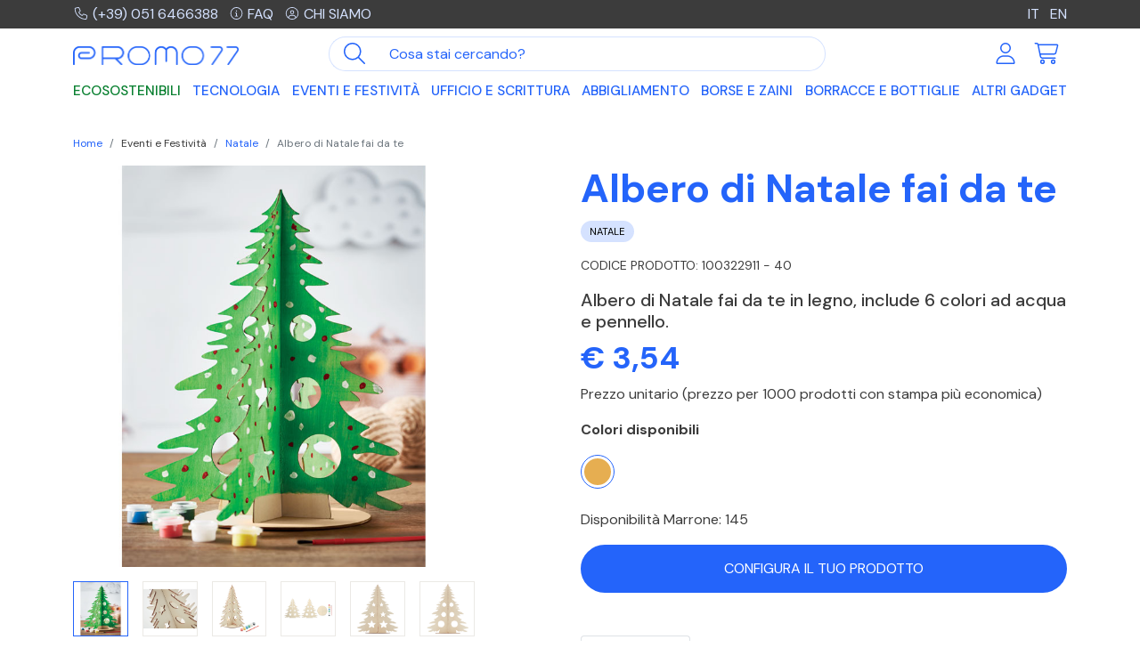

--- FILE ---
content_type: text/html; charset=UTF-8
request_url: https://www.promo77.com/albero-di-natale-fai-da-te
body_size: 22855
content:
<!doctype html>
<html lang="it">
<head>
    <meta charset="utf-8">
	<link rel="shortcut icon" href="https://www.promo77.com/img/favicon-promo77.png">
    <title> Albero di Natale da colorare personalizzabile con nome
</title>
    <meta name="viewport" content="width=device-width, initial-scale=1">
    

<link rel="canonical" href="https://www.promo77.com/albero-di-natale-fai-da-te" />

<link rel="alternate" hreflang="it" href="https://www.promo77.com/albero-di-natale-fai-da-te" />
<link rel="alternate" hreflang="en" href="https://www.promo77.com/en/diy-wooden-christmas-tree" />
<link rel="alternate" hreflang="x-default" href="https://www.promo77.com/en/diy-wooden-christmas-tree" />
<meta name="description" content="Albero di Natale decorativo in legno, personalizzabile con stampa e da colorare a proprio piacimento. Il regalo perfetto per i più piccoli!">

    <link href="https://www.promo77.com/css/promo77.min.css" rel="stylesheet">
<!-- CSS per slider -->
<link rel="stylesheet" href="https://cdnjs.cloudflare.com/ajax/libs/tiny-slider/2.9.4/tiny-slider.min.css">
<!--[if (lt IE 9)]><script src="https://cdnjs.cloudflare.com/ajax/libs/tiny-slider/2.9.4/min/tiny-slider.helper.ie8.js"></script><![endif]-->

<script src="https://kit.fontawesome.com/4613d913e8.js" crossorigin="anonymous"></script>

<style type="text/css">
	.multicolor-type{
		background: linear-gradient(to right,#f00,#f00 25%,#0f0 25%,#0f0 50%,#00f 50%,#00f 75%,orange 75%);
	}
	.bicolor-type{
		background: linear-gradient(to right,#f00,#f00 50%,#0f0 50%);
	}

	#personalizza .dropdown-toggle{
		white-space: normal;
	}
</style>
	<style type="text/css">
    .dropdown-css {
        position: relative;
        display: inline-block;
    }

    .dropdown-css:after {
       
        display: block;
        position: absolute;
        right: -15px;
        top: 10px;
		display:inline-block;
		margin-left:.255em;
	  vertical-align:.255em;
	  content:"";
	  border-top:.3em solid;
	  border-right:.3em solid transparent;
	  border-bottom:0;
	  border-left:.3em solid transparent
    }
    .dropdown-content {
        display: none;
        position: absolute;
        background-color: transparent;
        min-width: 160px;
        box-shadow: 0px 8px 16px 0px rgba(0,0,0,0.2);
        z-index: 1;
    }
    .dropdown-content a {
        color: black;
        padding: 12px 16px;
        text-decoration: none;
        display: block;
    }
    .dropdown-content a:hover {background-color: #EBE9E5;}
    .dropdown-css:hover .dropdown-content {display: block;}
</style>

    <script type="text/javascript">
	var _iub = _iub || [];

_iub.csConfiguration = {"askConsentAtCookiePolicyUpdate":true,"countryDetection":true,"enableFadp":true,"perPurposeConsent":true,"siteId":2899639,"cookiePolicyId":62014218,"lang":"it", "banner":{ "acceptButtonColor":"#2464FA","acceptButtonDisplay":true,"backgroundColor":"#3C3C3C","closeButtonRejects":true,"customizeButtonCaptionColor":"#2464FA","customizeButtonColor":"#D5E2FF","customizeButtonDisplay":true,"explicitWithdrawal":true,"listPurposes":true,"position":"float-bottom-center","rejectButtonColor":"#0000004D","rejectButtonDisplay":true,"showPurposesToggles":true }};

</script>
<script type="text/javascript" src="https://cs.iubenda.com/autoblocking/2899639.js"></script>
<script type="text/javascript" src="//cdn.iubenda.com/cs/iubenda_cs.js" charset="UTF-8" async></script>	
    <!-- Google Tag Manager -->
<script>(function(w,d,s,l,i){w[l]=w[l]||[];w[l].push({'gtm.start':
new Date().getTime(),event:'gtm.js'});var f=d.getElementsByTagName(s)[0],
j=d.createElement(s),dl=l!='dataLayer'?'&l='+l:'';j.async=true;j.src=
'https://www.googletagmanager.com/gtm.js?id='+i+dl;f.parentNode.insertBefore(j,f);
})(window,document,'script','dataLayer','GTM-5365Z6C');</script>
<!-- End Google Tag Manager --> 
</head>
<body>
    <header class="fixed-top" id="header">
    <div class="topbar py-1 bg-dark text-white">  
        <div class="container">
            <div class="row justify-content-between align-items-center">
                <div class="col-9">
                    <a href="tel:+390516466388" class="link-secondary me-2"><i
                            class="fa-light fa-phone fa-fw fa-sm me-1"></i>(+39) 051 6466388</a>
                    <a href="https://www.promo77.com/aiuto" class="link-secondary me-2"><i
                            class="fa-light fa-circle-info fa-fw fa-sm me-1"></i>FAQ</a>
                    <a href="https://www.promo77.com/azienda" class="link-secondary text-uppercase"><i
                            class="fa-light fa-circle-user fa-fw fa-sm me-1"></i>Chi siamo</a>
                </div>
                <div class="col-3 text-end"> 
                      
                                                                                    <a class="active link-secondary ms-2 xxx" 

                                                                            href="https://www.promo77.com/albero-di-natale-fai-da-te"
                                                                        
                                    >
                                        IT
                                </a>
                                                                                                                <a class=" link-secondary ms-2 xxx" 

                                                                            href="https://www.promo77.com/en/diy-wooden-christmas-tree"
                                                                        
                                    >
                                        EN
                                </a>
                                                                                                                                            </div>
            </div>
        </div>
    </div>

    <div class="container mt-2">

        <nav class="navbar navbar-expand-lg align-items-center justify-content-between p-0">
            <!-- logo -->
            <a class="navbar-brand order-1 col-6 col-sm-5 col-md-4  col-lg-2" href="https://www.promo77.com"><img
                    src="https://www.promo77.com/img/logo_promo77.png" alt="Promo77" class="img-fluid">
            </a>

            <!-- Mobile  -->
            <a href="https://www.promo77.com/account/login" class="d-lg-none ms-auto me-3 order-2"><i class="fa-light fa-user fa-2xl"></i></a>
            <a href="https://www.promo77.com/ecommerce/shcart" class="d-lg-none me-2 order-3 py-2 pe-2 position-relative"><i class="fa-light fa-cart-shopping fa-2xl"></i>
                            </a>

            <!-- Mobile - trigger menu
            <button class="navbar-toggler collapsed order-4" type="button" data-bs-toggle="collapse"
                data-bs-target="#mobileMenu" aria-controls="navbarToggler" aria-expanded="false"
                aria-label="Apri menu">
                <span class="navbar-toggler-icon menu"><i class="fa-regular fa-bars fa-xl"></i></span>
                <span class="navbar-toggler-icon close"><i class="fa-regular fa-xmark fa-xl"></i></span>
            </button>-->

            <button class="navbar-toggler order-4" type="button" data-bs-toggle="offcanvas"
                data-bs-target="#navbarOffcanvasLg" aria-controls="navbarOffcanvasLg" aria-label="Toggle navigation">
                <span class="navbar-toggler-icon"><i class="fa-regular fa-bars fa-xl"></i></span>
            </button>


            <!--  ricerca -->
            <form class="d-flex order-5 order-lg-2 col-12 col-lg-5 col-xl-6 my-2 my-lg-0" id="search"
                action="https://www.promo77.com/search">
                <div class="input-group">
                    <button class="btn btn-link" type="button" id="btn-search"><i
                            class="fa-light fa-magnifying-glass fa-xl"></i></button>
                    <input type="text" class="form-control" placeholder="Cosa stai cercando?" name="input"
                        id="searchinput">
                </div>
            </form>

            <!--  icone account e carrello  -->
            <div class="order-lg-3 d-none d-lg-flex mb-2 mb-lg-0 col-lg-3 col-xl-2 justify-content-end">
                <a class="p-2" href="https://www.promo77.com/account/login">
                    <i class="fa-light fa-user fa-xl fa-fw"></i>
                </a>
                <a class="p-2 position-relative" href="https://www.promo77.com/ecommerce/shcart">
                    <i class="fa-light fa-cart-shopping fa-xl fa-fw"></i>
                                    </a>
            </div>

            <!--  main menu -->
            <div class="order-5 order-lg-4 offcanvas offcanvas-end offcanvas-main" tabindex="-1"
                id="navbarOffcanvasLg" aria-labelledby="navbarOffcanvasLgLabel">

                <!--<div class="order-5 order-lg-4 collapse navbar-collapse mt-2" id="mobileMenu">-->
                <div class="offcanvas-header d-lg-none">
                    <h5 class="offcanvas-title" id="offcanvasExampleLabel">Gadget</h5>
                    <button type="button" class="btn-close" data-bs-dismiss="offcanvas" aria-label="Close"></button>
                </div>

               

                <ul class="navbar-nav main-nav w-100 justify-content-between">
                                                                     
                            <li class="nav-item" >
                                <a class="nav-link"  style="color:#0a8031 !important"  href="https://www.promo77.com/categoria/gadget-ecologici-ed-ecosostenibili">Ecosostenibili</a>
                            </li>
                                                                                                                        <li class="nav-item dropdown dropdown-hover position-static" >
                                <a data-mdb-dropdown-init class="nav-link dropdown-toggle" href="#" id="2"
                                    role="button" data-mdb-toggle="dropdown" aria-expanded="false">
                                    Tecnologia <span class="submenu-toggle"><i class="fa-light fa-circle-plus fa-lg"></i></span>
                                </a>

                                <div class="dropdown-menu" aria-labelledby="2">
                                    <div class="container">
                                        <div class="row">
                                                                                             
                                                                                                    <div class="col-lg-3 mb-lg-3">
                                                        <h5>
                                                            
                                                            <a href="https://www.promo77.com/categoria/smartphone-tablet-pc">
                                                            Smartphone, tablet e pc</a></h5>

                                                                                                                    <ul class="fa-ul">
                                                                <li><span class="fa-li"><i class="fa-solid fa-circle-small text-primary"></i></span><a href="https://www.promo77.com/categoria/accessori-smartphone">Accessori Smartphone</a></li> 
                                                            </ul> 
                                                                                                                    <ul class="fa-ul">
                                                                <li><span class="fa-li"><i class="fa-solid fa-circle-small text-primary"></i></span><a href="https://www.promo77.com/categoria/accessori-tablet-e-pc">Accessori Tablet e PC</a></li> 
                                                            </ul> 
                                                                                                                    <ul class="fa-ul">
                                                                <li><span class="fa-li"><i class="fa-solid fa-circle-small text-primary"></i></span><a href="https://www.promo77.com/categoria/audio">Audio</a></li> 
                                                            </ul> 
                                                                                                            </div>  
                                                                                                                                             
                                                                                                    <div class="col-lg-3 mb-lg-3">
                                                        <h5>
                                                            
                                                            <a href="https://www.promo77.com/categoria/ricarica">
                                                            Ricarica</a></h5>

                                                                                                                    <ul class="fa-ul">
                                                                <li><span class="fa-li"><i class="fa-solid fa-circle-small text-primary"></i></span><a href="https://www.promo77.com/categoria/caricabatterie-wireless">Caricabatterie Wireless</a></li> 
                                                            </ul> 
                                                                                                                    <ul class="fa-ul">
                                                                <li><span class="fa-li"><i class="fa-solid fa-circle-small text-primary"></i></span><a href="https://www.promo77.com/categoria/power-bank">Power Bank</a></li> 
                                                            </ul> 
                                                                                                            </div>  
                                                                                                                                             
                                                                                                    <div class="col-lg-3 mb-lg-3">
                                                        <h5>
                                                            
                                                            <a href="https://www.promo77.com/categoria/altri-accessori">
                                                            Altri accessori</a></h5>

                                                                                                                    <ul class="fa-ul">
                                                                <li><span class="fa-li"><i class="fa-solid fa-circle-small text-primary"></i></span><a href="https://www.promo77.com/categoria/chiavette-usb-personalizzate-con-logo">Chiavette USB</a></li> 
                                                            </ul> 
                                                                                                                    <ul class="fa-ul">
                                                                <li><span class="fa-li"><i class="fa-solid fa-circle-small text-primary"></i></span><a href="https://www.promo77.com/categoria/smartwatch-e-fitband">Smartwatch e fitband</a></li> 
                                                            </ul> 
                                                                                                                    <ul class="fa-ul">
                                                                <li><span class="fa-li"><i class="fa-solid fa-circle-small text-primary"></i></span><a href="https://www.promo77.com/categoria/speaker">Speaker</a></li> 
                                                            </ul> 
                                                                                                                    <ul class="fa-ul">
                                                                <li><span class="fa-li"><i class="fa-solid fa-circle-small text-primary"></i></span><a href="https://www.promo77.com/categoria/orologi-personalizzati">Orologi</a></li> 
                                                            </ul> 
                                                                                                                    <ul class="fa-ul">
                                                                <li><span class="fa-li"><i class="fa-solid fa-circle-small text-primary"></i></span><a href="https://www.promo77.com/categoria/tecnologia-altro">Altro</a></li> 
                                                            </ul> 
                                                                                                            </div>  
                                                                                                                                             
                                                                                                    <div class="col-lg-3 mb-lg-3">
                                                        <h5><a    href="https://www.promo77.com/categoria/selezione-gadget-tecnologici">  Selezione gadget tecnologici</a></h5>
                                                    </div>
                                                                                             
                                        </div>
                                    </div>
                                </div>
                            </li>
                                                                                                                        <li class="nav-item dropdown dropdown-hover position-static" >
                                <a data-mdb-dropdown-init class="nav-link dropdown-toggle" href="#" id="3"
                                    role="button" data-mdb-toggle="dropdown" aria-expanded="false">
                                    Eventi e Festività <span class="submenu-toggle"><i class="fa-light fa-circle-plus fa-lg"></i></span>
                                </a>

                                <div class="dropdown-menu" aria-labelledby="3">
                                    <div class="container">
                                        <div class="row">
                                                                                             
                                                                                                    <div class="col-lg-3 mb-lg-3">
                                                        <h5>
                                                            
                                                            <a href="https://www.promo77.com/categoria/estate">
                                                            Estate</a></h5>

                                                                                                                    <ul class="fa-ul">
                                                                <li><span class="fa-li"><i class="fa-solid fa-circle-small text-primary"></i></span><a href="https://www.promo77.com/categoria/gadget-spiaggia">Accessori Spiaggia</a></li> 
                                                            </ul> 
                                                                                                                    <ul class="fa-ul">
                                                                <li><span class="fa-li"><i class="fa-solid fa-circle-small text-primary"></i></span><a href="https://www.promo77.com/categoria/giochi-mare-personalizzati">Giochi Mare</a></li> 
                                                            </ul> 
                                                                                                                    <ul class="fa-ul">
                                                                <li><span class="fa-li"><i class="fa-solid fa-circle-small text-primary"></i></span><a href="https://www.promo77.com/categoria/gonfiabili-personalizzati-e-palloni-personalizzati">Gonfiabili e Palloni</a></li> 
                                                            </ul> 
                                                                                                                    <ul class="fa-ul">
                                                                <li><span class="fa-li"><i class="fa-solid fa-circle-small text-primary"></i></span><a href="https://www.promo77.com/categoria/occhiali-personalizzati">Occhiali</a></li> 
                                                            </ul> 
                                                                                                                    <ul class="fa-ul">
                                                                <li><span class="fa-li"><i class="fa-solid fa-circle-small text-primary"></i></span><a href="https://www.promo77.com/categoria/ciabatte-infradito">Ciabatte e Infradito</a></li> 
                                                            </ul> 
                                                                                                            </div>  
                                                                                                                                             
                                                                                                    <div class="col-lg-3 mb-lg-3">
                                                        <h5>
                                                            
                                                            <a href="https://www.promo77.com/categoria/accessori-bar-personalizzati">
                                                            Bar Equipment</a></h5>

                                                                                                                    <ul class="fa-ul">
                                                                <li><span class="fa-li"><i class="fa-solid fa-circle-small text-primary"></i></span><a href="https://www.promo77.com/categoria/gadget-vino-personalizzati">Accessori Vino</a></li> 
                                                            </ul> 
                                                                                                                    <ul class="fa-ul">
                                                                <li><span class="fa-li"><i class="fa-solid fa-circle-small text-primary"></i></span><a href="https://www.promo77.com/categoria/sottobicchieri">Sottobicchieri</a></li> 
                                                            </ul> 
                                                                                                                    <ul class="fa-ul">
                                                                <li><span class="fa-li"><i class="fa-solid fa-circle-small text-primary"></i></span><a href="https://www.promo77.com/categoria/apribottiglie">Apribottiglie</a></li> 
                                                            </ul> 
                                                                                                            </div>  
                                                                                                                                             
                                                                                                    <div class="col-lg-3 mb-lg-3">
                                                        <h5>
                                                            
                                                            <a href="https://www.promo77.com/categoria/gadget-viaggio-personalizzati">
                                                            Viaggio</a></h5>

                                                                                                                    <ul class="fa-ul">
                                                                <li><span class="fa-li"><i class="fa-solid fa-circle-small text-primary"></i></span><a href="https://www.promo77.com/categoria/accessori-viaggio">Accessori Viaggio</a></li> 
                                                            </ul> 
                                                                                                                    <ul class="fa-ul">
                                                                <li><span class="fa-li"><i class="fa-solid fa-circle-small text-primary"></i></span><a href="https://www.promo77.com/categoria/trolley-personalizzati">Trolley</a></li> 
                                                            </ul> 
                                                                                                            </div>  
                                                                                                                                             
                                                                                                    <div class="col-lg-3 mb-lg-3">
                                                        <h5>
                                                            
                                                            <a href="https://www.promo77.com/categoria/lanyard">
                                                            Lanyard</a></h5>

                                                                                                                    <ul class="fa-ul">
                                                                <li><span class="fa-li"><i class="fa-solid fa-circle-small text-primary"></i></span><a href="https://www.promo77.com/categoria/lanyard-e-portabadge">Lanyard e Portabadge</a></li> 
                                                            </ul> 
                                                                                                                    <ul class="fa-ul">
                                                                <li><span class="fa-li"><i class="fa-solid fa-circle-small text-primary"></i></span><a href="https://www.promo77.com/categoria/spille">Spille</a></li> 
                                                            </ul> 
                                                                                                            </div>  
                                                                                                                                             
                                                                                                    <div class="col-lg-3 mb-lg-3">
                                                        <h5><a    style="color:#D6001C  !important"  href="https://www.promo77.com/categoria/gadget-natalizi">  <span style="padding-right:5px!important" ><i class="fa-light fa fa-gift fa-lg"></i></span> Natale</a></h5>
                                                    </div>
                                                                                                                                             
                                                                                                    <div class="col-lg-3 mb-lg-3">
                                                        <h5><a    href="https://www.promo77.com/categoria/dolci-e-caramelle">  Dolci e Caramelle</a></h5>
                                                    </div>
                                                                                             
                                        </div>
                                    </div>
                                </div>
                            </li>
                                                                                                                        <li class="nav-item dropdown dropdown-hover position-static" >
                                <a data-mdb-dropdown-init class="nav-link dropdown-toggle" href="#" id="4"
                                    role="button" data-mdb-toggle="dropdown" aria-expanded="false">
                                    Ufficio e Scrittura <span class="submenu-toggle"><i class="fa-light fa-circle-plus fa-lg"></i></span>
                                </a>

                                <div class="dropdown-menu" aria-labelledby="4">
                                    <div class="container">
                                        <div class="row">
                                                                                             
                                                                                                    <div class="col-lg-3 mb-lg-3">
                                                        <h5>
                                                            
                                                            <a href="https://www.promo77.com/categoria/gadget-ufficio">
                                                            Ufficio</a></h5>

                                                                                                                    <ul class="fa-ul">
                                                                <li><span class="fa-li"><i class="fa-solid fa-circle-small text-primary"></i></span><a href="https://www.promo77.com/categoria/accessori-ufficio">Accessori Ufficio</a></li> 
                                                            </ul> 
                                                                                                                    <ul class="fa-ul">
                                                                <li><span class="fa-li"><i class="fa-solid fa-circle-small text-primary"></i></span><a href="https://www.promo77.com/categoria/agende-e-calendari">Agende e Calendari</a></li> 
                                                            </ul> 
                                                                                                                    <ul class="fa-ul">
                                                                <li><span class="fa-li"><i class="fa-solid fa-circle-small text-primary"></i></span><a href="https://www.promo77.com/categoria/block-notes-con-logo-e-taccuini">Block Notes e Taccuini</a></li> 
                                                            </ul> 
                                                                                                                    <ul class="fa-ul">
                                                                <li><span class="fa-li"><i class="fa-solid fa-circle-small text-primary"></i></span><a href="https://www.promo77.com/categoria/calcolatrici-con-logo">Calcolatrici</a></li> 
                                                            </ul> 
                                                                                                                    <ul class="fa-ul">
                                                                <li><span class="fa-li"><i class="fa-solid fa-circle-small text-primary"></i></span><a href="https://www.promo77.com/categoria/portablocco-e-cartelle-personalizzate">Portablocco e Cartelle</a></li> 
                                                            </ul> 
                                                                                                                    <ul class="fa-ul">
                                                                <li><span class="fa-li"><i class="fa-solid fa-circle-small text-primary"></i></span><a href="https://www.promo77.com/categoria/memo-notes-e-sticky-notes">Memo Notes e Sticky Notes</a></li> 
                                                            </ul> 
                                                                                                                    <ul class="fa-ul">
                                                                <li><span class="fa-li"><i class="fa-solid fa-circle-small text-primary"></i></span><a href="https://www.promo77.com/categoria/protezione-rfid">Protezione RFID</a></li> 
                                                            </ul> 
                                                                                                            </div>  
                                                                                                                                             
                                                                                                    <div class="col-lg-3 mb-lg-3">
                                                        <h5>
                                                            
                                                            <a href="https://www.promo77.com/categoria/scrittura">
                                                            Scrittura</a></h5>

                                                                                                                    <ul class="fa-ul">
                                                                <li><span class="fa-li"><i class="fa-solid fa-circle-small text-primary"></i></span><a href="https://www.promo77.com/categoria/gadget-matite-e-colori">Matite e Colori</a></li> 
                                                            </ul> 
                                                                                                                    <ul class="fa-ul">
                                                                <li><span class="fa-li"><i class="fa-solid fa-circle-small text-primary"></i></span><a href="https://www.promo77.com/categoria/penne-economiche-con-logo">Penne Economiche</a></li> 
                                                            </ul> 
                                                                                                                    <ul class="fa-ul">
                                                                <li><span class="fa-li"><i class="fa-solid fa-circle-small text-primary"></i></span><a href="https://www.promo77.com/categoria/penne-made-in-italy">Penne Made in Italy</a></li> 
                                                            </ul> 
                                                                                                                    <ul class="fa-ul">
                                                                <li><span class="fa-li"><i class="fa-solid fa-circle-small text-primary"></i></span><a href="https://www.promo77.com/categoria/multifunzione-con-logo">Multifunzione</a></li> 
                                                            </ul> 
                                                                                                                    <ul class="fa-ul">
                                                                <li><span class="fa-li"><i class="fa-solid fa-circle-small text-primary"></i></span><a href="https://www.promo77.com/categoria/set-scrittura">Set Scrittura</a></li> 
                                                            </ul> 
                                                                                                            </div>  
                                                                                                                                             
                                                                                                    <div class="col-lg-3 mb-lg-3">
                                                        <h5><a    href="https://www.promo77.com/categoria/personalizza-il-tuo-ufficio">  Personalizza il tuo ufficio</a></h5>
                                                    </div>
                                                                                             
                                        </div>
                                    </div>
                                </div>
                            </li>
                                                                                                                        <li class="nav-item dropdown dropdown-hover position-static" >
                                <a data-mdb-dropdown-init class="nav-link dropdown-toggle" href="#" id="5"
                                    role="button" data-mdb-toggle="dropdown" aria-expanded="false">
                                    Abbigliamento <span class="submenu-toggle"><i class="fa-light fa-circle-plus fa-lg"></i></span>
                                </a>

                                <div class="dropdown-menu" aria-labelledby="5">
                                    <div class="container">
                                        <div class="row">
                                                                                             
                                                                                                    <div class="col-lg-3 mb-lg-3">
                                                        <h5>
                                                            
                                                            <a href="https://www.promo77.com/categoria/abbigliamento-da-lavoro">
                                                            Abbigliamento da lavoro</a></h5>

                                                                                                                    <ul class="fa-ul">
                                                                <li><span class="fa-li"><i class="fa-solid fa-circle-small text-primary"></i></span><a href="https://www.promo77.com/categoria/abbigliamento-da-lavoro-calzature">Calzature</a></li> 
                                                            </ul> 
                                                                                                                    <ul class="fa-ul">
                                                                <li><span class="fa-li"><i class="fa-solid fa-circle-small text-primary"></i></span><a href="https://www.promo77.com/categoria/abbigliamento-da-lavoro-camici-e-casacche">Camici e casacche</a></li> 
                                                            </ul> 
                                                                                                                    <ul class="fa-ul">
                                                                <li><span class="fa-li"><i class="fa-solid fa-circle-small text-primary"></i></span><a href="https://www.promo77.com/categoria/abbigliamento-da-lavoro-camicie">Camicie</a></li> 
                                                            </ul> 
                                                                                                                    <ul class="fa-ul">
                                                                <li><span class="fa-li"><i class="fa-solid fa-circle-small text-primary"></i></span><a href="https://www.promo77.com/categoria/abbigliamento-da-lavoro-cuffie">Cuffie</a></li> 
                                                            </ul> 
                                                                                                                    <ul class="fa-ul">
                                                                <li><span class="fa-li"><i class="fa-solid fa-circle-small text-primary"></i></span><a href="https://www.promo77.com/categoria/abbigliamento-da-lavoro-felpe">Felpe</a></li> 
                                                            </ul> 
                                                                                                                    <ul class="fa-ul">
                                                                <li><span class="fa-li"><i class="fa-solid fa-circle-small text-primary"></i></span><a href="https://www.promo77.com/categoria/abbigliamento-da-lavoro-gilet">Gilet</a></li> 
                                                            </ul> 
                                                                                                                    <ul class="fa-ul">
                                                                <li><span class="fa-li"><i class="fa-solid fa-circle-small text-primary"></i></span><a href="https://www.promo77.com/categoria/abbigliamento-da-lavoro-giubbotti">Giubbotti</a></li> 
                                                            </ul> 
                                                                                                                    <ul class="fa-ul">
                                                                <li><span class="fa-li"><i class="fa-solid fa-circle-small text-primary"></i></span><a href="https://www.promo77.com/categoria/abbigliamento-da-lavoro-guanti-da-lavoro">Guanti da lavoro</a></li> 
                                                            </ul> 
                                                                                                                    <ul class="fa-ul">
                                                                <li><span class="fa-li"><i class="fa-solid fa-circle-small text-primary"></i></span><a href="https://www.promo77.com/categoria/abbigliamento-da-lavoro-pantaloni">Pantaloni</a></li> 
                                                            </ul> 
                                                                                                                    <ul class="fa-ul">
                                                                <li><span class="fa-li"><i class="fa-solid fa-circle-small text-primary"></i></span><a href="https://www.promo77.com/categoria/abbigliamento-da-lavoro-pile%20-%20Knitted%20Fleece">Pile - Knitted Fleece</a></li> 
                                                            </ul> 
                                                                                                                    <ul class="fa-ul">
                                                                <li><span class="fa-li"><i class="fa-solid fa-circle-small text-primary"></i></span><a href="https://www.promo77.com/categoria/abbigliamento-da-lavoro-polo">Polo</a></li> 
                                                            </ul> 
                                                                                                                    <ul class="fa-ul">
                                                                <li><span class="fa-li"><i class="fa-solid fa-circle-small text-primary"></i></span><a href="https://www.promo77.com/categoria/abbigliamento-da-lavoro-soft-shell">Soft Shell</a></li> 
                                                            </ul> 
                                                                                                                    <ul class="fa-ul">
                                                                <li><span class="fa-li"><i class="fa-solid fa-circle-small text-primary"></i></span><a href="https://www.promo77.com/categoria/abbigliamento-da-lavoro-t-shirt">T-shirt</a></li> 
                                                            </ul> 
                                                                                                                    <ul class="fa-ul">
                                                                <li><span class="fa-li"><i class="fa-solid fa-circle-small text-primary"></i></span><a href="https://www.promo77.com/categoria/abbigliamento-da-lavoro-tute-e-scaldacolli">Tute e Scaldacolli</a></li> 
                                                            </ul> 
                                                                                                            </div>  
                                                                                                                                             
                                                                                                    <div class="col-lg-3 mb-lg-3">
                                                        <h5>
                                                            
                                                            <a href="https://www.promo77.com/categoria/abbigliamento-promozionale-personalizzato">
                                                            Abbigliamento promozionale</a></h5>

                                                                                                                    <ul class="fa-ul">
                                                                <li><span class="fa-li"><i class="fa-solid fa-circle-small text-primary"></i></span><a href="https://www.promo77.com/categoria/cappelli-personalizzati-e-berretti">Cappelli e Berretti</a></li> 
                                                            </ul> 
                                                                                                                    <ul class="fa-ul">
                                                                <li><span class="fa-li"><i class="fa-solid fa-circle-small text-primary"></i></span><a href="https://www.promo77.com/categoria/felpe-personalizzate">Felpe Personalizzate</a></li> 
                                                            </ul> 
                                                                                                                    <ul class="fa-ul">
                                                                <li><span class="fa-li"><i class="fa-solid fa-circle-small text-primary"></i></span><a href="https://www.promo77.com/categoria/gilet-personalizzati-e-giubbotti">Gilet Personalizzati e Giubbotti</a></li> 
                                                            </ul> 
                                                                                                                    <ul class="fa-ul">
                                                                <li><span class="fa-li"><i class="fa-solid fa-circle-small text-primary"></i></span><a href="https://www.promo77.com/categoria/t-shirt-personalizzate-e-polo-personalizzate">T-shirt e Polo</a></li> 
                                                            </ul> 
                                                                                                                    <ul class="fa-ul">
                                                                <li><span class="fa-li"><i class="fa-solid fa-circle-small text-primary"></i></span><a href="https://www.promo77.com/categoria/baby">Baby</a></li> 
                                                            </ul> 
                                                                                                                    <ul class="fa-ul">
                                                                <li><span class="fa-li"><i class="fa-solid fa-circle-small text-primary"></i></span><a href="https://www.promo77.com/categoria/accessori-abbigliamento">Accessori</a></li> 
                                                            </ul> 
                                                                                                            </div>  
                                                                                             
                                        </div>
                                    </div>
                                </div>
                            </li>
                                                                                                                        <li class="nav-item dropdown dropdown-hover position-static" >
                                <a data-mdb-dropdown-init class="nav-link dropdown-toggle" href="#" id="6"
                                    role="button" data-mdb-toggle="dropdown" aria-expanded="false">
                                    Borse e Zaini <span class="submenu-toggle"><i class="fa-light fa-circle-plus fa-lg"></i></span>
                                </a>

                                <div class="dropdown-menu" aria-labelledby="6">
                                    <div class="container">
                                        <div class="row">
                                                                                             
                                                                                                    <div class="col-lg-3 mb-lg-3">
                                                        <h5><a    href="https://www.promo77.com/categoria/borse-personalizzate-e-borsoni-personalizzati">  Borse e Borsoni</a></h5>
                                                    </div>
                                                                                                                                             
                                                                                                    <div class="col-lg-3 mb-lg-3">
                                                        <h5><a    href="https://www.promo77.com/categoria/borse-portadocumenti-e-pc">  Borse Portadocumenti e PC</a></h5>
                                                    </div>
                                                                                                                                             
                                                                                                    <div class="col-lg-3 mb-lg-3">
                                                        <h5><a    href="https://www.promo77.com/categoria/borse-termiche">  Borse Termiche</a></h5>
                                                    </div>
                                                                                                                                             
                                                                                                    <div class="col-lg-3 mb-lg-3">
                                                        <h5><a    href="https://www.promo77.com/categoria/sacche-personalizzate">  Sacche</a></h5>
                                                    </div>
                                                                                                                                             
                                                                                                    <div class="col-lg-3 mb-lg-3">
                                                        <h5><a    href="https://www.promo77.com/categoria/shopper">  Shopper</a></h5>
                                                    </div>
                                                                                                                                             
                                                                                                    <div class="col-lg-3 mb-lg-3">
                                                        <h5><a    href="https://www.promo77.com/categoria/zaini-personalizzati">  Zaini</a></h5>
                                                    </div>
                                                                                                                                             
                                                                                                    <div class="col-lg-3 mb-lg-3">
                                                        <h5><a    href="https://www.promo77.com/categoria/marsupi">  Marsupi</a></h5>
                                                    </div>
                                                                                             
                                        </div>
                                    </div>
                                </div>
                            </li>
                                                                                                                        <li class="nav-item dropdown dropdown-hover position-static" >
                                <a data-mdb-dropdown-init class="nav-link dropdown-toggle" href="#" id="7"
                                    role="button" data-mdb-toggle="dropdown" aria-expanded="false">
                                    Borracce e Bottiglie <span class="submenu-toggle"><i class="fa-light fa-circle-plus fa-lg"></i></span>
                                </a>

                                <div class="dropdown-menu" aria-labelledby="7">
                                    <div class="container">
                                        <div class="row">
                                                                                             
                                                                                                    <div class="col-lg-3 mb-lg-3">
                                                        <h5><a    href="https://www.promo77.com/categoria/borracce-personalizzate-per-sport">  Borracce per Sport</a></h5>
                                                    </div>
                                                                                                                                             
                                                                                                    <div class="col-lg-3 mb-lg-3">
                                                        <h5><a    href="https://www.promo77.com/categoria/bottiglie-termiche">  Bottiglie termiche</a></h5>
                                                    </div>
                                                                                                                                             
                                                                                                    <div class="col-lg-3 mb-lg-3">
                                                        <h5><a    href="https://www.promo77.com/categoria/borracce-e-bottiglie">  Borracce e bottiglie</a></h5>
                                                    </div>
                                                                                             
                                        </div>
                                    </div>
                                </div>
                            </li>
                                                                                                                        <li class="nav-item dropdown dropdown-hover position-static" >
                                <a data-mdb-dropdown-init class="nav-link dropdown-toggle" href="#" id="8"
                                    role="button" data-mdb-toggle="dropdown" aria-expanded="false">
                                    Altri Gadget <span class="submenu-toggle"><i class="fa-light fa-circle-plus fa-lg"></i></span>
                                </a>

                                <div class="dropdown-menu" aria-labelledby="8">
                                    <div class="container">
                                        <div class="row">
                                                                                             
                                                                                                    <div class="col-lg-3 mb-lg-3">
                                                        <h5>
                                                            
                                                            <a href="https://www.promo77.com/categoria/utensili-e-portachiavi-personalizzati">
                                                            Utensili e Portachiavi</a></h5>

                                                                                                                    <ul class="fa-ul">
                                                                <li><span class="fa-li"><i class="fa-solid fa-circle-small text-primary"></i></span><a href="https://www.promo77.com/categoria/portachiavi-personalizzati">Portachiavi</a></li> 
                                                            </ul> 
                                                                                                                    <ul class="fa-ul">
                                                                <li><span class="fa-li"><i class="fa-solid fa-circle-small text-primary"></i></span><a href="https://www.promo77.com/categoria/gadget-per-misurare">Gadget per Misurare</a></li> 
                                                            </ul> 
                                                                                                                    <ul class="fa-ul">
                                                                <li><span class="fa-li"><i class="fa-solid fa-circle-small text-primary"></i></span><a href="https://www.promo77.com/categoria/set-attrezzi">Set Attrezzi</a></li> 
                                                            </ul> 
                                                                                                                    <ul class="fa-ul">
                                                                <li><span class="fa-li"><i class="fa-solid fa-circle-small text-primary"></i></span><a href="https://www.promo77.com/categoria/torce">Torce</a></li> 
                                                            </ul> 
                                                                                                                    <ul class="fa-ul">
                                                                <li><span class="fa-li"><i class="fa-solid fa-circle-small text-primary"></i></span><a href="https://www.promo77.com/categoria/braccialetti">Braccialetti</a></li> 
                                                            </ul> 
                                                                                                            </div>  
                                                                                                                                             
                                                                                                    <div class="col-lg-3 mb-lg-3">
                                                        <h5>
                                                            
                                                            <a href="https://www.promo77.com/categoria/gadget-per-la-casa">
                                                            Casa e Living</a></h5>

                                                                                                                    <ul class="fa-ul">
                                                                <li><span class="fa-li"><i class="fa-solid fa-circle-small text-primary"></i></span><a href="https://www.promo77.com/categoria/accessori-bagno">Accessori Bagno</a></li> 
                                                            </ul> 
                                                                                                                    <ul class="fa-ul">
                                                                <li><span class="fa-li"><i class="fa-solid fa-circle-small text-primary"></i></span><a href="https://www.promo77.com/categoria/gadget-casa-personalizzati">Accessori Casa</a></li> 
                                                            </ul> 
                                                                                                                    <ul class="fa-ul">
                                                                <li><span class="fa-li"><i class="fa-solid fa-circle-small text-primary"></i></span><a href="https://www.promo77.com/categoria/gadget-cucina-personalizzati">Accessori Cucina</a></li> 
                                                            </ul> 
                                                                                                                    <ul class="fa-ul">
                                                                <li><span class="fa-li"><i class="fa-solid fa-circle-small text-primary"></i></span><a href="https://www.promo77.com/categoria/bicchieri-personalizzati-e-tazze-personalizzate">Bicchieri e Tazze</a></li> 
                                                            </ul> 
                                                                                                            </div>  
                                                                                                                                             
                                                                                                    <div class="col-lg-3 mb-lg-3">
                                                        <h5>
                                                            
                                                            <a href="https://www.promo77.com/categoria/tempo-libero-e-outdoor">
                                                            Tempo Libero e Outdoor</a></h5>

                                                                                                                    <ul class="fa-ul">
                                                                <li><span class="fa-li"><i class="fa-solid fa-circle-small text-primary"></i></span><a href="https://www.promo77.com/categoria/accessori-sport">Accessori Sport</a></li> 
                                                            </ul> 
                                                                                                                    <ul class="fa-ul">
                                                                <li><span class="fa-li"><i class="fa-solid fa-circle-small text-primary"></i></span><a href="https://www.promo77.com/categoria/fitness">Fitness</a></li> 
                                                            </ul> 
                                                                                                                    <ul class="fa-ul">
                                                                <li><span class="fa-li"><i class="fa-solid fa-circle-small text-primary"></i></span><a href="https://www.promo77.com/categoria/gadget-giardinaggio">Giardinaggio</a></li> 
                                                            </ul> 
                                                                                                                    <ul class="fa-ul">
                                                                <li><span class="fa-li"><i class="fa-solid fa-circle-small text-primary"></i></span><a href="https://www.promo77.com/categoria/pic-nic">Pic Nic</a></li> 
                                                            </ul> 
                                                                                                            </div>  
                                                                                                                                             
                                                                                                    <div class="col-lg-3 mb-lg-3">
                                                        <h5>
                                                            
                                                            <a href="https://www.promo77.com/categoria/ombrelli-personalizzati">
                                                            Ombrelli e Meteo</a></h5>

                                                                                                                    <ul class="fa-ul">
                                                                <li><span class="fa-li"><i class="fa-solid fa-circle-small text-primary"></i></span><a href="https://www.promo77.com/categoria/impermeabili-personalizzati">Impermeabili</a></li> 
                                                            </ul> 
                                                                                                                    <ul class="fa-ul">
                                                                <li><span class="fa-li"><i class="fa-solid fa-circle-small text-primary"></i></span><a href="https://www.promo77.com/categoria/ombrelli-pieghevoli-personalizzati">Ombrelli Pieghevoli</a></li> 
                                                            </ul> 
                                                                                                                    <ul class="fa-ul">
                                                                <li><span class="fa-li"><i class="fa-solid fa-circle-small text-primary"></i></span><a href="https://www.promo77.com/categoria/ombrelli">Ombrelli</a></li> 
                                                            </ul> 
                                                                                                                    <ul class="fa-ul">
                                                                <li><span class="fa-li"><i class="fa-solid fa-circle-small text-primary"></i></span><a href="https://www.promo77.com/categoria/stazioni-meteo">Stazioni Meteo</a></li> 
                                                            </ul> 
                                                                                                            </div>  
                                                                                                                                             
                                                                                                    <div class="col-lg-3 mb-lg-3">
                                                        <h5>
                                                            
                                                            <a href="https://www.promo77.com/categoria/gadget-per-bambini-personalizzati">
                                                            Bambini</a></h5>

                                                                                                                    <ul class="fa-ul">
                                                                <li><span class="fa-li"><i class="fa-solid fa-circle-small text-primary"></i></span><a href="https://www.promo77.com/categoria/giochi-personalizzati">Giochi</a></li> 
                                                            </ul> 
                                                                                                                    <ul class="fa-ul">
                                                                <li><span class="fa-li"><i class="fa-solid fa-circle-small text-primary"></i></span><a href="https://www.promo77.com/categoria/peluche-personalizzati">Peluche</a></li> 
                                                            </ul> 
                                                                                                            </div>  
                                                                                                                                             
                                                                                                    <div class="col-lg-3 mb-lg-3">
                                                        <h5>
                                                            
                                                            <a href="https://www.promo77.com/categoria/accessori-auto-personalizzati">
                                                            Accessori Auto</a></h5>

                                                                                                                    <ul class="fa-ul">
                                                                <li><span class="fa-li"><i class="fa-solid fa-circle-small text-primary"></i></span><a href="https://www.promo77.com/categoria/accessori-sicurezza-in-auto">Accessori Sicurezza in Auto</a></li> 
                                                            </ul> 
                                                                                                                    <ul class="fa-ul">
                                                                <li><span class="fa-li"><i class="fa-solid fa-circle-small text-primary"></i></span><a href="https://www.promo77.com/categoria/strumenti-per-auto">Strumenti per auto</a></li> 
                                                            </ul> 
                                                                                                            </div>  
                                                                                                                                             
                                                                                                    <div class="col-lg-3 mb-lg-3">
                                                        <h5>
                                                            
                                                            <a href="https://www.promo77.com/categoria/personal-care">
                                                            Personal Care</a></h5>

                                                                                                                    <ul class="fa-ul">
                                                                <li><span class="fa-li"><i class="fa-solid fa-circle-small text-primary"></i></span><a href="https://www.promo77.com/categoria/gadget-della-cura-della-persona">Cura della Persona</a></li> 
                                                            </ul> 
                                                                                                                    <ul class="fa-ul">
                                                                <li><span class="fa-li"><i class="fa-solid fa-circle-small text-primary"></i></span><a href="https://www.promo77.com/categoria/igiene-e-protezione">Igiene e Protezione</a></li> 
                                                            </ul> 
                                                                                                            </div>  
                                                                                                                                             
                                                                                                    <div class="col-lg-3 mb-lg-3">
                                                        <h5><a    href="https://www.promo77.com/categoria/gadget-antistress">  Antistress</a></h5>
                                                    </div>
                                                                                             
                                        </div>
                                    </div>
                                </div>
                            </li>
                                             
                </ul>
            </div>


        </nav>






    </div>



</header>

    <!-- Inizio mainContent -->
<div class="mainContent product-page">
    <div class="container pb-5">
        <div class="row">
            <div class="col-12">
                <nav aria-label="breadcrumb"> 
                  <ol class="breadcrumb">
                    <li class="breadcrumb-item"><a href="https://www.promo77.com">Home</a></li>
                      
                        															                                    <li class="breadcrumb-item" aria-current="page">Eventi e Festività</li>
								                                <li class="breadcrumb-item"><a href="https://www.promo77.com/categoria/gadget-natalizi">Natale</a></li>
                                                                         
                    <li class="breadcrumb-item active" aria-current="page">Albero di Natale fai da te</li>
                  </ol>
                </nav>   
                            </div>
        </div>
        <div class="row d-flex justify-content-between">
            <div class="col-lg-5 product-gallery mb-3 mb-lg-0">
                <div class="slider-container">
                    <div class="slider-product mb-3">
                                                                                    <div><img src="https://s3.eu-central-1.wasabisys.com/promo77/variantimages/14cd6d15e8e4cc872769887297e6580545b18492_1cdb3cd1c553bf74dc0cc75fd220f729fb1ffaf6_x85iYR1aeJ8kmX35roKcbY4FAXoIMHj3rZya6wqpW4Zw2FfO1V.jpg"  alt="Albero di Natale fai da te Legno item ambiant picture" class="img-fluid"/></div>
                                                            <div><img src="https://s3.eu-central-1.wasabisys.com/promo77/variantimages/530c1d28dc8882fd243bc887ec7f08e606db9f5f_bdd9f0e4fbc1a13595f9d2546396c962e90443bc_F4MC3upBCVvXfO2zjF8Fy3hUgrloV56Ukv1C3palut02PRvrAm.jpg"  alt="Albero di Natale fai da te Legno item picture top" class="img-fluid"/></div>
                                                            <div><img src="https://s3.eu-central-1.wasabisys.com/promo77/variantimages/dd5daae4f4fe20875d71bbb0f640d68f5f3fc363_6a85f33d5b4ba7fc162d992ad6650e90f5707d97_KY1OXlB8OvxqKdRhHhIkR4Zr1Vqz2hwQMGp6uk8MzOKovpPiDu.jpg"  alt="Albero di Natale fai da te Legno item picture printed" class="img-fluid"/></div>
                                                            <div><img src="https://s3.eu-central-1.wasabisys.com/promo77/variantimages/c81824dc00906f9017a6f9b47f52da1b465a25dc_cf93089ae9590b5b126fe6fd3444587416452939_q42P3zpnyWUyHyItRCwszyn0TqDfAOWu5wY2n1Dt7cwUBMYDHn.jpg"  alt="Albero di Natale fai da te Legno item picture side" class="img-fluid"/></div>
                                                            <div><img src="https://s3.eu-central-1.wasabisys.com/promo77/variantimages/4601d0884a6ad1ff0769435db1a72f600958e6db_313ddc01a461f698e4b42ba295d2572d0386b0d1_W6RxvWO7lxOYfH4bnmHuBZYt4k2a2Vfk74wlcCYWb9dT5n0n8b.jpg"  alt="Albero di Natale fai da te Legno item picture back" class="img-fluid"/></div>
                                                            <div><img src="https://s3.eu-central-1.wasabisys.com/promo77/variantimages/a29c6e2deb205909c36744bbe9577bf13ef45491_b5bc1073125620236fae3bac5ad325c9aef5ac69_CRL2cQBF051laSVxSmxoZbinxcAgR3EfnN6fbnQvbTzbXBg4YV.jpg"  alt="Albero di Natale fai da te Legno item picture open" class="img-fluid"/></div>
                                                            <div><img src="https://s3.eu-central-1.wasabisys.com/promo77/variantimages/47484efd9b76339af762dea1506152fbc09ba9c0_8bc75fb7ec3bc2827fdbaa89f060cd1bd6f290a8_iYsezPwiYvyOk55x5EbSzgH83X160GBiUHip9OqVp1inJDqQ85.jpg"  alt="Albero di Natale fai da te Legno item picture front" class="img-fluid"/></div>
                                                            <div><img src="https://s3.eu-central-1.wasabisys.com/promo77/variantimages/132645a4d4e0cdae3b3f99404290e9ca1977170b_dbcbc0fece42398037d014f3c520a4a2ea073103_3smb0xeDvZnEAnn1RAzJLeKxCwm4nEjYIlZlkapwPsqsSRaSTk.jpg"  alt="Albero di Natale fai da te Legno item detail picture" class="img-fluid"/></div>
                                                                        </div>
                    <div class="row row-cols-5 row-cols-lg-6 g-2 g-lg-3 slider-product-thumb slider-thumb">
                                                                                       <div class="col">
                                  <img src="https://s3.eu-central-1.wasabisys.com/promo77/variantimages/14cd6d15e8e4cc872769887297e6580545b18492_1cdb3cd1c553bf74dc0cc75fd220f729fb1ffaf6_x85iYR1aeJ8kmX35roKcbY4FAXoIMHj3rZya6wqpW4Zw2FfO1V.jpg" alt="Albero di Natale fai da te Legno item ambiant picture"  class="img-fluid"/>
                                </div>
                                                            <div class="col">
                                  <img src="https://s3.eu-central-1.wasabisys.com/promo77/variantimages/530c1d28dc8882fd243bc887ec7f08e606db9f5f_bdd9f0e4fbc1a13595f9d2546396c962e90443bc_F4MC3upBCVvXfO2zjF8Fy3hUgrloV56Ukv1C3palut02PRvrAm.jpg" alt="Albero di Natale fai da te Legno item picture top"  class="img-fluid"/>
                                </div>
                                                            <div class="col">
                                  <img src="https://s3.eu-central-1.wasabisys.com/promo77/variantimages/dd5daae4f4fe20875d71bbb0f640d68f5f3fc363_6a85f33d5b4ba7fc162d992ad6650e90f5707d97_KY1OXlB8OvxqKdRhHhIkR4Zr1Vqz2hwQMGp6uk8MzOKovpPiDu.jpg" alt="Albero di Natale fai da te Legno item picture printed"  class="img-fluid"/>
                                </div>
                                                            <div class="col">
                                  <img src="https://s3.eu-central-1.wasabisys.com/promo77/variantimages/c81824dc00906f9017a6f9b47f52da1b465a25dc_cf93089ae9590b5b126fe6fd3444587416452939_q42P3zpnyWUyHyItRCwszyn0TqDfAOWu5wY2n1Dt7cwUBMYDHn.jpg" alt="Albero di Natale fai da te Legno item picture side"  class="img-fluid"/>
                                </div>
                                                            <div class="col">
                                  <img src="https://s3.eu-central-1.wasabisys.com/promo77/variantimages/4601d0884a6ad1ff0769435db1a72f600958e6db_313ddc01a461f698e4b42ba295d2572d0386b0d1_W6RxvWO7lxOYfH4bnmHuBZYt4k2a2Vfk74wlcCYWb9dT5n0n8b.jpg" alt="Albero di Natale fai da te Legno item picture back"  class="img-fluid"/>
                                </div>
                                                            <div class="col">
                                  <img src="https://s3.eu-central-1.wasabisys.com/promo77/variantimages/a29c6e2deb205909c36744bbe9577bf13ef45491_b5bc1073125620236fae3bac5ad325c9aef5ac69_CRL2cQBF051laSVxSmxoZbinxcAgR3EfnN6fbnQvbTzbXBg4YV.jpg" alt="Albero di Natale fai da te Legno item picture open"  class="img-fluid"/>
                                </div>
                                                            <div class="col">
                                  <img src="https://s3.eu-central-1.wasabisys.com/promo77/variantimages/47484efd9b76339af762dea1506152fbc09ba9c0_8bc75fb7ec3bc2827fdbaa89f060cd1bd6f290a8_iYsezPwiYvyOk55x5EbSzgH83X160GBiUHip9OqVp1inJDqQ85.jpg" alt="Albero di Natale fai da te Legno item picture front"  class="img-fluid"/>
                                </div>
                                                            <div class="col">
                                  <img src="https://s3.eu-central-1.wasabisys.com/promo77/variantimages/132645a4d4e0cdae3b3f99404290e9ca1977170b_dbcbc0fece42398037d014f3c520a4a2ea073103_3smb0xeDvZnEAnn1RAzJLeKxCwm4nEjYIlZlkapwPsqsSRaSTk.jpg" alt="Albero di Natale fai da te Legno item detail picture"  class="img-fluid"/>
                                </div>
                                                                        </div>
                </div>
            </div>
            <div class="col-lg-6 product-info">
                <h1 class="product-title">Albero di Natale fai da te</h1>
                <div class="product-categories pb-3">

                                                                                                        <a class="btn btn-secondary btn-sm" href="https://www.promo77.com/categoria/gadget-natalizi">Natale</a>
                                                                                        </div>
                <p class="product-code text-dark text-uppercase small">Codice prodotto:  100322911  - 40  </p>

               
                    <div class="product-desc"><p class="h5 text-dark">Albero di Natale fai da te in legno, include 6 colori ad acqua e pennello. </p></div>
              
              


                 
                    <p class="product-price h2">€ 3,54</p>
                    <p>Prezzo unitario (prezzo per 1000 prodotti con stampa più economica)</p>
                                
                    <div class="product-color">
                        <p><strong>Colori disponibili</strong></p>
                        <ul class="list-inline" id="colori"> 
                                                            									                                    <li class="list-inline-item"> <a class="color-link  active-color "   title="Marrone" href="https://www.promo77.com/albero-di-natale-fai-da-te/40" data-bs-toggle="tooltip" ><span class="colour-circle  "  style="background: #e6ae51" ></span></a> </li>
                                                            
                        </ul>
                    </div>
                        
                <div class="product-availability">
                    <p>Disponibilità Marrone: 145 </p>
                  
					<div id="spinner2" class="mb-2">
						<div class="d-flex">
						  <div class="spinner-border" role="status" style="width: 1.4rem; height: 1.4rem;">
							<span class="sr-only"></span>
						  </div>
						</div>
					</div> 
					
																                </div>
                
                
                                    						<div class="d-grid">
							<a class="btn btn-primary mb-5" href="#personalizza" role="button">Configura il tuo prodotto</a>
						</div>
                                    
                <div class="product-tab mb-3">
                    <nav>
                      <div class="nav nav-tabs" id="details-tab" role="tablist">
                                                    <button class="nav-link active" id="nav-desc-tab" data-bs-toggle="tab" data-bs-target="#nav-desc" type="button" role="tab" aria-controls="nav-desc" aria-selected="true">Descrizione</button>
                                                 
                            <button class="nav-link  " id="nav-info-tab" data-bs-toggle="tab" data-bs-target="#nav-info" type="button" role="tab" aria-controls="nav-info" aria-selected="false">Informazioni prodotto</button>
                            <button class="nav-link" id="nav-conf-tab" data-bs-toggle="tab" data-bs-target="#nav-conf" type="button" role="tab" aria-controls="nav-conf" aria-selected="false">Imballo</button>
                                              </div>
                    </nav>
                    <div class="tab-content" id="details-tabContent">

                                                <div class="tab-pane fade border border-top-0 p-3 pb-0 show active"  id="nav-desc" role="tabpanel" aria-labelledby="nav-desc-tab" tabindex="0">
                            <p>
                                  
                                    Albero di Natale fai da te in legno, include 6 colori ad acqua e pennello. Scatenate la vostra creatività con questo albero di Natale in legno da costruire e dipingere. Posizionate i pezzi di legno al loro posto e decorate l'albero usando gli acquerelli e il pennello inclusi. Un divertente regalo di Natale per i bambini.
                                                             </p>
                          </div>
                                                <div class="tab-pane fade border border-top-0 p-3 pb-0 " id="nav-info" role="tabpanel" aria-labelledby="nav-info-tab" tabindex="0">
                            <div class="row">
                                <div class="col-lg-6">
                                    <h5>Dimensioni:</h5>
                                    <p>
                                        Dimensioni: 29.7X24.8CM<br>
                                        Lunghezza: 29.7 cm<br>
                                        Larghezza: 24.8 cm<br>
                                        
                                        Volume: 1.94 cdm3<br>
                                        Peso lordo: 0.22 kg<br>
                                        Peso netto: 0.21 kg<br>
                                    </p>
                                </div>
                                <div class="col-lg-6">
                                    <h5>Altre info:</h5>
                                    <p>
                                        Materiale: Legno<br>
                                        
                                        Stampabile: yes<br>
                                        

                                                                            </p>
                                </div>
                            </div>
                        </div>
                          <div class="tab-pane fade border border-top-0 p-3 pb-0" id="nav-conf" role="tabpanel" aria-labelledby="nav-conf-tab" tabindex="0">
                            <p>
                                
                                Lunghezza cartone: 0.6 m<br>
                                Larghezza cartone: 0.5 m<br>
                                Altezza cartone: 0.3 m<br>
                                Volume cartone: 0.1 m3<br>
                                Peso lordo cartone: 11 kg<br>
                             </p>
                          </div>
                    </div>
                </div>

				
                                                    
            </div>
        </div>
    </div>

        <div class="bg-light py-5 product-config">
        <div class="container">
            <div class="row d-flex justify-content-between" id="personalizza">
                <h2 class="mb-5">Configurazione prodotto</h2>
				
				<div class="col-lg-7 border-end border-primary mb-5 mb-lg-0">
					<div class="product-type">
						<h3 class="sottotitolo mb-3"><i class="fa-light fa-circle-1 fa-lg text-primary me-2 me-sm-none"></i>Scegli la tipologia di prodotto che desideri ordinare</h3>
						<p>Ogni prodotto &egrave; disponibile in <strong>versione personalizzata</strong>, <strong>neutra</strong> o come <strong>campione</strong>.<br />Personalizza con il tuo logo, ordina subito senza stampa oppure richiedi un campione per valutare la qualit&agrave; prima dell&rsquo;acquisto</p>
						<div class="d-flex flex-column flex-md-row justify-content-between">

                                							<input type="radio" class="btn-check" name="tipologiamerce" id="mercepersonalizzata" value="2" autocomplete="off">
    							<label class="btn btn-outline-primary mb-3" for="mercepersonalizzata">Merce personalizzata</label>

    							<input type="radio" class="btn-check" name="tipologiamerce" id="merceneutra" autocomplete="off" value="0">
    							<label class="btn btn-outline-primary mb-3" for="merceneutra">Merce neutra</label>

    							<input type="radio" class="btn-check" name="tipologiamerce" id="campione" autocomplete="off" value="1">
    							<label class="btn btn-outline-primary mb-3" for="campione">Campione</label>
                            						</div>
					</div>

                
                    <div class="product-colour" id="scelta_colore" style="display: none;">
                        <h3 class="sottotitolo mt-5 mb-3"><i class="fa-light fa-circle-2 fa-lg text-primary me-2 me-sm-none"></i>Scegli il colore del prodotto e <strong>inserisci la quantità</strong></h3>  
						
						<!-- Da mostrare per merce neutra e personalizzata -->
						<div class="p-2 bg-secondary text-center mb-3" id="min_ordine" style="display: none;">
							<p class="m-0 text-primary">Minimo d&#039;ordine: 
							<strong>
                                                                                                                                </strong></p>
						</div>

						<!-- Da mostrare per i campioni -->
						<div class="p-2 bg-secondary text-center mb-3" id="max_ordine" style="display: none;">
							<p class="m-0">Quantità massima <strong>1 pezzo</strong> per colore</p>
						</div>
						

                                                  
							<div>
								<div class="row g-1 py-2 border-bottom border-primary  variants  ">
									<div class="col-auto me-auto pt-3 d-flex align-items-center" >
																			
										<span id="color_variant_circle_1" class="colour-circle float-start " style="border: 1px solid #333; background: #e6ae51 "></span>
										<span id="color_variant_name_1" class=" ms-2 text-dark"  data-color="40">Marrone</span>
											
										<input type="hidden" class="selectedcolors" name="inputcolor_1"  value="40">
										
																		</div>
									<div class="col-2">
										<label for="1_A" class="form-label small mb-0">Quantità</label>
										<input type="number" class="form-control quantity quantity_1"  name="1_A" id="1_A" data-size="A" min="0" onchange="updateQuantity()" onkeyup="updateQuantity()" placeholder="0">
										<input type="hidden" name="stock_1_A" value="145">
										<input type="hidden" class="form-control variant_1" value="73" name="variant_1_A">
										<input type="hidden" class="form-control color_1"  value="40"   name="color_1_A">
										<input type="hidden" name="inputcolorsize_1_A"  value="40">
									</div>
									<div class="col-1 text-center pt-4">
										
									</div>
								</div>
							</div>
							
							    
                                            </div>
					
					<!-- STAMPA -->				
					<div class="product-print" id="scelta_stampa" style="display: none;">
						
																																																																																																																																																																																															                    
                        <input type="hidden" name="printtechniques_count" value="0">
                        <h3 class="sottotitolo mt-5 mb-3"><i class="fa-light fa-circle-3 fa-lg text-primary me-2 me-sm-none"></i>Scegli le posizioni e le tecniche di stampa</h3>
						<p>Puoi aggiungere più posizioni di stampa, una alla volta. Potrai caricare il file da stampare nella pagina del carrello oppure inviarlo dopo l’ordine: se serve, lo sistemiamo noi! Riceverai una bozza gratuita entro 24 ore per approvarla o modificarla con il nostro supporto.</p>
								
						<p class="mb-3"><a href="https://www.promo77.com/tecniche-stampa" target="_blank"><i class="fa-light fa-circle-question fa-lg"></i>
									Non sai che tecnica scegliere? Clicca qui</a></p>

						<div class="mt-3"></div>
                        <div class="mt-3" id="add_printtechnique_div">
                            <a data-bs-toggle="offcanvas" href="#offcanvasPrint" role="button" aria-controls="offcanvasPrint" class="btn btn-primary py-1 px-3">
                              <i class="fa-light fa-circle-plus fa-lg"></i> Aggiungi posizione e tecnica di stampa
                            </a>
                        </div>
						<!-- Inizio Offcanvas Posizioni di stampa -->
						<div class="offcanvas offcanvas-start" tabindex="-1" id="offcanvasPrint" aria-labelledby="offcanvasPrintLabel">
							<div class="offcanvas-header border-bottom border-primary">
								<h5 class="offcanvas-title lh-sm" id="offcanvasPrintLabel">Posizione e tecnica di stampa</h5>
								<div class="d-flex align-items-center">
									<button type="button" id="select_printtechnique" class="btn btn-primary py-1 px-3 ms-3" disabled  data-bs-dismiss="offcanvas">Aggiungi</button>
									<button type="button" class="btn-close printtechniques_close_button" data-bs-dismiss="offcanvas" aria-label="Close"></button>
								</div>
							</div>
							<div class="offcanvas-body pb-0">
								<div class="container-fluid overflow-hidden g-0">
									<div class="row row-cols-2 row-cols-md-3 row-cols-xl-4 g-0">
																													<div class="col product-print-position">
																							<div class="product-print-image">
													<img src="https://s3.eu-central-1.wasabisys.com/promo77/printingpositionimages-v2/fe6b75328f7e8c6e5096a327b5ae9e321ea8a32b_c449e6875a783d148cdd5f2b6a3a6a6457bfad21_SelSnx6yGiXGbMiii05oGipl5X4cS760EmIQ9M2jgMMC7wY7LZ.jpg"  class="img-fluid" 
													alt="Albero di Natale fai da te base side 1 40" />
												</div>
											
											<div class="product-print-techniques">
												<p class="8673 form-check-label h4 text-uppercase">BASE SIDE 1</p>
																									<p>Area di stampa: 40 mm x 40 mm</p>
																							
																									<div class="form-check">
														<input class="form-check-input position_8673" type="radio" id="8673_168" name="printtechnique"
															value="168"
															data-name="Etichetta digitale"
															data-code="BASE-SIDE-1"
															data-positionid="8673"
															data-colors="0"
																															data-url="https://s3.eu-central-1.wasabisys.com/promo77/printingpositionimages-v2/fe6b75328f7e8c6e5096a327b5ae9e321ea8a32b_c449e6875a783d148cdd5f2b6a3a6a6457bfad21_SelSnx6yGiXGbMiii05oGipl5X4cS760EmIQ9M2jgMMC7wY7LZ.jpg"
																data-alttext="Albero di Natale fai da te base side 1 40"
																														data-width="40 mm"
															data-height="40 mm"
																													>
														<label class="form-check-label" for="8673_168" >
															Etichetta digitale<br>
															<small>
																
																																	colori massimi: 0
																															</small>
														</label>
													</div>
																									<div class="form-check">
														<input class="form-check-input position_8673" type="radio" id="8673_5" name="printtechnique"
															value="5"
															data-name="Doming"
															data-code="BASE-SIDE-1"
															data-positionid="8673"
															data-colors="0"
																															data-url="https://s3.eu-central-1.wasabisys.com/promo77/printingpositionimages-v2/fe6b75328f7e8c6e5096a327b5ae9e321ea8a32b_c449e6875a783d148cdd5f2b6a3a6a6457bfad21_SelSnx6yGiXGbMiii05oGipl5X4cS760EmIQ9M2jgMMC7wY7LZ.jpg"
																data-alttext="Albero di Natale fai da te base side 1 40"
																														data-width="40 mm"
															data-height="40 mm"
																													>
														<label class="form-check-label" for="8673_5" >
															Doming<br>
															<small>
																
																																	colori massimi: 0
																															</small>
														</label>
													</div>
																									<div class="form-check">
														<input class="form-check-input position_8673" type="radio" id="8673_180" name="printtechnique"
															value="180"
															data-name="Incisione laser"
															data-code="BASE-SIDE-1"
															data-positionid="8673"
															data-colors="1"
																															data-url="https://s3.eu-central-1.wasabisys.com/promo77/printingpositionimages-v2/fe6b75328f7e8c6e5096a327b5ae9e321ea8a32b_c449e6875a783d148cdd5f2b6a3a6a6457bfad21_SelSnx6yGiXGbMiii05oGipl5X4cS760EmIQ9M2jgMMC7wY7LZ.jpg"
																data-alttext="Albero di Natale fai da te base side 1 40"
																														data-width="40 mm"
															data-height="40 mm"
																													>
														<label class="form-check-label" for="8673_180" >
															Incisione laser<br>
															<small>
																
																																	colori massimi: 1
																															</small>
														</label>
													</div>
																									<div class="form-check">
														<input class="form-check-input position_8673" type="radio" id="8673_169" name="printtechnique"
															value="169"
															data-name="Tampografia"
															data-code="BASE-SIDE-1"
															data-positionid="8673"
															data-colors="4"
																															data-url="https://s3.eu-central-1.wasabisys.com/promo77/printingpositionimages-v2/fe6b75328f7e8c6e5096a327b5ae9e321ea8a32b_c449e6875a783d148cdd5f2b6a3a6a6457bfad21_SelSnx6yGiXGbMiii05oGipl5X4cS760EmIQ9M2jgMMC7wY7LZ.jpg"
																data-alttext="Albero di Natale fai da te base side 1 40"
																														data-width="40 mm"
															data-height="40 mm"
																													>
														<label class="form-check-label" for="8673_169" >
															Tampografia<br>
															<small>
																
																																	colori massimi: 4
																															</small>
														</label>
													</div>
																							</div>
										</div>
																																							<div class="col product-print-position">
																							<div class="product-print-image">
													<img src="https://s3.eu-central-1.wasabisys.com/promo77/printingpositionimages-v2/3cb37d47282ae44dfa6e3f51cf7014af91eea947_079cdb42cbb106dc391e743aeef2f3be1c2adf0c_vlZ4ocY7CJjzOqTsCQ7DTJH8NYiW3TsAtB7IdB3rKe0Nkqkba4.jpg"  class="img-fluid" 
													alt="Albero di Natale fai da te base side 2 40" />
												</div>
											
											<div class="product-print-techniques">
												<p class="8674 form-check-label h4 text-uppercase">BASE SIDE 2</p>
																									<p>Area di stampa: 40 mm x 40 mm</p>
																							
																									<div class="form-check">
														<input class="form-check-input position_8674" type="radio" id="8674_180" name="printtechnique"
															value="180"
															data-name="Incisione laser"
															data-code="BASE-SIDE-2"
															data-positionid="8674"
															data-colors="1"
																															data-url="https://s3.eu-central-1.wasabisys.com/promo77/printingpositionimages-v2/3cb37d47282ae44dfa6e3f51cf7014af91eea947_079cdb42cbb106dc391e743aeef2f3be1c2adf0c_vlZ4ocY7CJjzOqTsCQ7DTJH8NYiW3TsAtB7IdB3rKe0Nkqkba4.jpg"
																data-alttext="Albero di Natale fai da te base side 2 40"
																														data-width="40 mm"
															data-height="40 mm"
																													>
														<label class="form-check-label" for="8674_180" >
															Incisione laser<br>
															<small>
																
																																	colori massimi: 1
																															</small>
														</label>
													</div>
																									<div class="form-check">
														<input class="form-check-input position_8674" type="radio" id="8674_168" name="printtechnique"
															value="168"
															data-name="Etichetta digitale"
															data-code="BASE-SIDE-2"
															data-positionid="8674"
															data-colors="0"
																															data-url="https://s3.eu-central-1.wasabisys.com/promo77/printingpositionimages-v2/3cb37d47282ae44dfa6e3f51cf7014af91eea947_079cdb42cbb106dc391e743aeef2f3be1c2adf0c_vlZ4ocY7CJjzOqTsCQ7DTJH8NYiW3TsAtB7IdB3rKe0Nkqkba4.jpg"
																data-alttext="Albero di Natale fai da te base side 2 40"
																														data-width="40 mm"
															data-height="40 mm"
																													>
														<label class="form-check-label" for="8674_168" >
															Etichetta digitale<br>
															<small>
																
																																	colori massimi: 0
																															</small>
														</label>
													</div>
																									<div class="form-check">
														<input class="form-check-input position_8674" type="radio" id="8674_5" name="printtechnique"
															value="5"
															data-name="Doming"
															data-code="BASE-SIDE-2"
															data-positionid="8674"
															data-colors="0"
																															data-url="https://s3.eu-central-1.wasabisys.com/promo77/printingpositionimages-v2/3cb37d47282ae44dfa6e3f51cf7014af91eea947_079cdb42cbb106dc391e743aeef2f3be1c2adf0c_vlZ4ocY7CJjzOqTsCQ7DTJH8NYiW3TsAtB7IdB3rKe0Nkqkba4.jpg"
																data-alttext="Albero di Natale fai da te base side 2 40"
																														data-width="40 mm"
															data-height="40 mm"
																													>
														<label class="form-check-label" for="8674_5" >
															Doming<br>
															<small>
																
																																	colori massimi: 0
																															</small>
														</label>
													</div>
																									<div class="form-check">
														<input class="form-check-input position_8674" type="radio" id="8674_169" name="printtechnique"
															value="169"
															data-name="Tampografia"
															data-code="BASE-SIDE-2"
															data-positionid="8674"
															data-colors="4"
																															data-url="https://s3.eu-central-1.wasabisys.com/promo77/printingpositionimages-v2/3cb37d47282ae44dfa6e3f51cf7014af91eea947_079cdb42cbb106dc391e743aeef2f3be1c2adf0c_vlZ4ocY7CJjzOqTsCQ7DTJH8NYiW3TsAtB7IdB3rKe0Nkqkba4.jpg"
																data-alttext="Albero di Natale fai da te base side 2 40"
																														data-width="40 mm"
															data-height="40 mm"
																													>
														<label class="form-check-label" for="8674_169" >
															Tampografia<br>
															<small>
																
																																	colori massimi: 4
																															</small>
														</label>
													</div>
																							</div>
										</div>
																																							<div class="col product-print-position">
																							<div class="product-print-image">
													<img src="https://s3.eu-central-1.wasabisys.com/promo77/printingpositionimages-v2/02426b38fb412f0345bc722c88261b1a5107c1a3_920c97cffb0de1029792d1bc97f18004e412292c_KX6CC7WBO2r6BQIg3HmMfEbjK1YEkzjMwIlMkIdPwYccED7dQm.jpg"  class="img-fluid" 
													alt="Albero di Natale fai da te base side 3 40" />
												</div>
											
											<div class="product-print-techniques">
												<p class="8675 form-check-label h4 text-uppercase">BASE SIDE 3</p>
																									<p>Area di stampa: 40 mm x 40 mm</p>
																							
																									<div class="form-check">
														<input class="form-check-input position_8675" type="radio" id="8675_168" name="printtechnique"
															value="168"
															data-name="Etichetta digitale"
															data-code="BASE-SIDE-3"
															data-positionid="8675"
															data-colors="0"
																															data-url="https://s3.eu-central-1.wasabisys.com/promo77/printingpositionimages-v2/02426b38fb412f0345bc722c88261b1a5107c1a3_920c97cffb0de1029792d1bc97f18004e412292c_KX6CC7WBO2r6BQIg3HmMfEbjK1YEkzjMwIlMkIdPwYccED7dQm.jpg"
																data-alttext="Albero di Natale fai da te base side 3 40"
																														data-width="40 mm"
															data-height="40 mm"
																													>
														<label class="form-check-label" for="8675_168" >
															Etichetta digitale<br>
															<small>
																
																																	colori massimi: 0
																															</small>
														</label>
													</div>
																									<div class="form-check">
														<input class="form-check-input position_8675" type="radio" id="8675_5" name="printtechnique"
															value="5"
															data-name="Doming"
															data-code="BASE-SIDE-3"
															data-positionid="8675"
															data-colors="0"
																															data-url="https://s3.eu-central-1.wasabisys.com/promo77/printingpositionimages-v2/02426b38fb412f0345bc722c88261b1a5107c1a3_920c97cffb0de1029792d1bc97f18004e412292c_KX6CC7WBO2r6BQIg3HmMfEbjK1YEkzjMwIlMkIdPwYccED7dQm.jpg"
																data-alttext="Albero di Natale fai da te base side 3 40"
																														data-width="40 mm"
															data-height="40 mm"
																													>
														<label class="form-check-label" for="8675_5" >
															Doming<br>
															<small>
																
																																	colori massimi: 0
																															</small>
														</label>
													</div>
																									<div class="form-check">
														<input class="form-check-input position_8675" type="radio" id="8675_180" name="printtechnique"
															value="180"
															data-name="Incisione laser"
															data-code="BASE-SIDE-3"
															data-positionid="8675"
															data-colors="1"
																															data-url="https://s3.eu-central-1.wasabisys.com/promo77/printingpositionimages-v2/02426b38fb412f0345bc722c88261b1a5107c1a3_920c97cffb0de1029792d1bc97f18004e412292c_KX6CC7WBO2r6BQIg3HmMfEbjK1YEkzjMwIlMkIdPwYccED7dQm.jpg"
																data-alttext="Albero di Natale fai da te base side 3 40"
																														data-width="40 mm"
															data-height="40 mm"
																													>
														<label class="form-check-label" for="8675_180" >
															Incisione laser<br>
															<small>
																
																																	colori massimi: 1
																															</small>
														</label>
													</div>
																									<div class="form-check">
														<input class="form-check-input position_8675" type="radio" id="8675_169" name="printtechnique"
															value="169"
															data-name="Tampografia"
															data-code="BASE-SIDE-3"
															data-positionid="8675"
															data-colors="4"
																															data-url="https://s3.eu-central-1.wasabisys.com/promo77/printingpositionimages-v2/02426b38fb412f0345bc722c88261b1a5107c1a3_920c97cffb0de1029792d1bc97f18004e412292c_KX6CC7WBO2r6BQIg3HmMfEbjK1YEkzjMwIlMkIdPwYccED7dQm.jpg"
																data-alttext="Albero di Natale fai da te base side 3 40"
																														data-width="40 mm"
															data-height="40 mm"
																													>
														<label class="form-check-label" for="8675_169" >
															Tampografia<br>
															<small>
																
																																	colori massimi: 4
																															</small>
														</label>
													</div>
																							</div>
										</div>
																																							<div class="col product-print-position">
																							<div class="product-print-image">
													<img src="https://s3.eu-central-1.wasabisys.com/promo77/printingpositionimages-v2/b0d6f8f84e447d372d09c61ba9c578a9b4a0e189_0e88703fc73450d71910dea4482360f64f99a892_WIRxwXlx8oJoB560w9nXhs7gDQmSCvde3ys9HJIMn1NxENCvTx.jpg"  class="img-fluid" 
													alt="Albero di Natale fai da te base side 4 40" />
												</div>
											
											<div class="product-print-techniques">
												<p class="8676 form-check-label h4 text-uppercase">BASE SIDE 4</p>
																									<p>Area di stampa: 40 mm x 40 mm</p>
																							
																									<div class="form-check">
														<input class="form-check-input position_8676" type="radio" id="8676_168" name="printtechnique"
															value="168"
															data-name="Etichetta digitale"
															data-code="BASE-SIDE-4"
															data-positionid="8676"
															data-colors="0"
																															data-url="https://s3.eu-central-1.wasabisys.com/promo77/printingpositionimages-v2/b0d6f8f84e447d372d09c61ba9c578a9b4a0e189_0e88703fc73450d71910dea4482360f64f99a892_WIRxwXlx8oJoB560w9nXhs7gDQmSCvde3ys9HJIMn1NxENCvTx.jpg"
																data-alttext="Albero di Natale fai da te base side 4 40"
																														data-width="40 mm"
															data-height="40 mm"
																													>
														<label class="form-check-label" for="8676_168" >
															Etichetta digitale<br>
															<small>
																
																																	colori massimi: 0
																															</small>
														</label>
													</div>
																									<div class="form-check">
														<input class="form-check-input position_8676" type="radio" id="8676_5" name="printtechnique"
															value="5"
															data-name="Doming"
															data-code="BASE-SIDE-4"
															data-positionid="8676"
															data-colors="0"
																															data-url="https://s3.eu-central-1.wasabisys.com/promo77/printingpositionimages-v2/b0d6f8f84e447d372d09c61ba9c578a9b4a0e189_0e88703fc73450d71910dea4482360f64f99a892_WIRxwXlx8oJoB560w9nXhs7gDQmSCvde3ys9HJIMn1NxENCvTx.jpg"
																data-alttext="Albero di Natale fai da te base side 4 40"
																														data-width="40 mm"
															data-height="40 mm"
																													>
														<label class="form-check-label" for="8676_5" >
															Doming<br>
															<small>
																
																																	colori massimi: 0
																															</small>
														</label>
													</div>
																									<div class="form-check">
														<input class="form-check-input position_8676" type="radio" id="8676_180" name="printtechnique"
															value="180"
															data-name="Incisione laser"
															data-code="BASE-SIDE-4"
															data-positionid="8676"
															data-colors="1"
																															data-url="https://s3.eu-central-1.wasabisys.com/promo77/printingpositionimages-v2/b0d6f8f84e447d372d09c61ba9c578a9b4a0e189_0e88703fc73450d71910dea4482360f64f99a892_WIRxwXlx8oJoB560w9nXhs7gDQmSCvde3ys9HJIMn1NxENCvTx.jpg"
																data-alttext="Albero di Natale fai da te base side 4 40"
																														data-width="40 mm"
															data-height="40 mm"
																													>
														<label class="form-check-label" for="8676_180" >
															Incisione laser<br>
															<small>
																
																																	colori massimi: 1
																															</small>
														</label>
													</div>
																									<div class="form-check">
														<input class="form-check-input position_8676" type="radio" id="8676_169" name="printtechnique"
															value="169"
															data-name="Tampografia"
															data-code="BASE-SIDE-4"
															data-positionid="8676"
															data-colors="4"
																															data-url="https://s3.eu-central-1.wasabisys.com/promo77/printingpositionimages-v2/b0d6f8f84e447d372d09c61ba9c578a9b4a0e189_0e88703fc73450d71910dea4482360f64f99a892_WIRxwXlx8oJoB560w9nXhs7gDQmSCvde3ys9HJIMn1NxENCvTx.jpg"
																data-alttext="Albero di Natale fai da te base side 4 40"
																														data-width="40 mm"
															data-height="40 mm"
																													>
														<label class="form-check-label" for="8676_169" >
															Tampografia<br>
															<small>
																
																																	colori massimi: 4
																															</small>
														</label>
													</div>
																							</div>
										</div>
																																							<div class="col product-print-position">
																							<div class="product-print-image">
													<img src="https://s3.eu-central-1.wasabisys.com/promo77/printingpositionimages-v2/dbdbcf2994c551ea0cc3afd737258e399a8aece2_7598b7322529f7639db896aca8c5821380e31a2b_KFv7YR5GtddYYIcugJUbfRd6w0YoBY7rkUubGP5zo137QHNmei.jpg"  class="img-fluid" 
													alt="Albero di Natale fai da te tree 40" />
												</div>
											
											<div class="product-print-techniques">
												<p class="8677 form-check-label h4 text-uppercase">TREE</p>
																									<p>Area di stampa: 35 mm x 25 mm</p>
																							
																									<div class="form-check">
														<input class="form-check-input position_8677" type="radio" id="8677_168" name="printtechnique"
															value="168"
															data-name="Etichetta digitale"
															data-code="TREE"
															data-positionid="8677"
															data-colors="0"
																															data-url="https://s3.eu-central-1.wasabisys.com/promo77/printingpositionimages-v2/dbdbcf2994c551ea0cc3afd737258e399a8aece2_7598b7322529f7639db896aca8c5821380e31a2b_KFv7YR5GtddYYIcugJUbfRd6w0YoBY7rkUubGP5zo137QHNmei.jpg"
																data-alttext="Albero di Natale fai da te tree 40"
																														data-width="35 mm"
															data-height="25 mm"
																													>
														<label class="form-check-label" for="8677_168" >
															Etichetta digitale<br>
															<small>
																
																																	colori massimi: 0
																															</small>
														</label>
													</div>
																									<div class="form-check">
														<input class="form-check-input position_8677" type="radio" id="8677_5" name="printtechnique"
															value="5"
															data-name="Doming"
															data-code="TREE"
															data-positionid="8677"
															data-colors="0"
																															data-url="https://s3.eu-central-1.wasabisys.com/promo77/printingpositionimages-v2/dbdbcf2994c551ea0cc3afd737258e399a8aece2_7598b7322529f7639db896aca8c5821380e31a2b_KFv7YR5GtddYYIcugJUbfRd6w0YoBY7rkUubGP5zo137QHNmei.jpg"
																data-alttext="Albero di Natale fai da te tree 40"
																														data-width="35 mm"
															data-height="25 mm"
																													>
														<label class="form-check-label" for="8677_5" >
															Doming<br>
															<small>
																
																																	colori massimi: 0
																															</small>
														</label>
													</div>
																									<div class="form-check">
														<input class="form-check-input position_8677" type="radio" id="8677_180" name="printtechnique"
															value="180"
															data-name="Incisione laser"
															data-code="TREE"
															data-positionid="8677"
															data-colors="1"
																															data-url="https://s3.eu-central-1.wasabisys.com/promo77/printingpositionimages-v2/dbdbcf2994c551ea0cc3afd737258e399a8aece2_7598b7322529f7639db896aca8c5821380e31a2b_KFv7YR5GtddYYIcugJUbfRd6w0YoBY7rkUubGP5zo137QHNmei.jpg"
																data-alttext="Albero di Natale fai da te tree 40"
																														data-width="35 mm"
															data-height="25 mm"
																													>
														<label class="form-check-label" for="8677_180" >
															Incisione laser<br>
															<small>
																
																																	colori massimi: 1
																															</small>
														</label>
													</div>
																							</div>
										</div>
																												</div>
								</div>
							</div>
						</div>
						<!-- Fine Offcanvas Posizioni di stampa -->
						                    </div>
                    

                </div>

                <div class="col-lg-5 mb-3 mb-lg-0">
					<div class="sticky-lg-top">
						<div class="product-order">
							<h3 class="sottotitolo mb-3">Il tuo ordine</h3>
							<ul class="list-group list-group-flush" id="cart">
							</ul>
							<ul class="list-group list-group-flush" id="cart_stampa">
							</ul>
						</div>
						
						
						<div class="d-grid py-4">
							<button class="btn btn-highlight" onclick="add_product()" id="products_add">Aggiungi al carrello</button>
						</div>
						
						<div class="p-3 mb-4 mt-2 bg-secondary collapse" id="msg">messaggio </div>

						
						<div class="product-days p-3 border border-primary bg-white">
							<h3 class="mb-4"><i class="fa-light fa-truck-clock me-1 fa-lg"></i> Tempi di consegna
							</h3>
							<ul class="fa-ul">
								<li><span class="fa-li"><i class="fa-solid fa-circle-small text-primary"></i></span>
									<strong>Merce neutra e campioni</strong>: 3/4 giorni lavorativi dalla conferma d’ordine
								</li>
								<li><span class="fa-li"><i class="fa-solid fa-circle-small text-primary"></i></span>
									<strong>Merce personalizzata</strong>: 7/8 giorni lavorativi dalla conferma della bozza grafica</li>
							</ul>

							<h4>Hai bisogno di una consegna tassativa?</h4>
							<ul class="fa-ul">
								<li><span class="fa-li"><i class="fa-solid fa-circle-small text-primary"></i></span>Contatta i nostri commerciali prima di completare l’ordine tramite la chat o chiamando <a href='tel:+390516466388'>051 6466388</a>.</li>
							</ul>
						</div>
					</div>
				</div>
            </div>

        </div>
    </div>
        
     <div id="spinner3" class="mb-2 mt-2">
        <div class="d-flex justify-content-center">
          <div class="spinner-border" role="status" style="width: 1.4rem; height: 1.4rem;">
            <span class="sr-only"></span>
          </div>
        </div>
    </div> 
     <div class="container py-5 collapse" id="prodotticorrelati">
         
     </div>
    <!-- Inizio infobar -->
    <!-- Inizio infobar -->
<div class="bg-secondary py-5">
	<div class="container">
		<div class="row justify-content-center">
		<div class="col-xl-9 text-center">
			<h2>Hai un progetto in mente? Parliamone insieme!</h2>
			<h5 class="sottotitolo">Scrivici per una consulenza personalizzata o per ricevere un preventivo su misura.<br>Siamo al tuo fianco in ogni fase: dalla scelta dei prodotti alla consegna, per garantirti un servizio completo e senza pensieri.</h5>
		</div>
	</div>
		<div class="row">
		<div class="col-6 col-lg-3 text-uppercase text-center">
		<a href="mailto:info@promo77.com"><i class="fa-light fa-at fa-5x py-5"></i><br>
        Scrivici</a>
		</div>
		<div class="col-6 col-lg-3 text-uppercase text-center">
		<a href="tel:+390516466388"><i class="fa-light fa-phone fa-5x py-5"></i><br>
        Chiamaci</a>
		</div>
		<div class="col-6 col-lg-3 text-uppercase text-center">
		<a href="https://www.promo77.com/contatti#formContatti"><i class="fa-light fa-pen-field fa-5x py-5"></i><br>
        Compila il modulo</a>
		</div>
		<div class="col-6 col-lg-3 text-uppercase text-center">
		<a href="#" onclick="smartsupp('chat:open'); return false;"><i class="fa-light fa-comment-dots fa-5x py-5"></i><br>
        Chatta con noi</a>
		</div>

		</div>
	</div>
</div>
<!-- Fine infobar -->
    <!-- Fine infobar -->

</div>
<!-- Fine mainContent -->


<!-- Modal -->
<div class="modal fade" id="richiesta" tabindex="-1" aria-labelledby="richiestaLabel" aria-hidden="true">
  <div class="modal-dialog modal-xl">
    <div class="modal-content">
      <div class="modal-header">
        <h5 class="modal-title" id="richiestaLabel">Disponibilità insufficiente - contatta l’assistenza</h5>
        <button type="button" class="btn-close" data-bs-dismiss="modal" aria-label="Close"></button>
      </div>
      <form action="https://www.promo77.com/richiesta-articoli" method="POST" class=" needs-validation">
        <input type="hidden" name="_token" value="5HX7zUukdsP05GauRlFB0vYeLbv1z6evkQ2ilERV">          <div class="modal-body row g-3 ">

            <p id="info_richiesta"></p>

            <p id="nondisponibili">

            </p>

            <div class="col-md-6">
                <div class="form-floating">
                    <input type="text" class="form-control" id="name" name="name" value=""  placeholder="Il tuo nome" required>
                    <label for="name">Nome *</label>
                    <div class="invalid-tooltip">
                        Inserisci il tuo Nome
                    </div>
                </div>
            </div>
            <div class="col-md-6">
                <div class="form-floating">
                    <input type="text" class="form-control" id="surname" name="surname" value="" placeholder="Il tuo cognome" required>
                    <label for="surname">Cognome *</label>
                    <div class="invalid-tooltip">
                        Inserisci il tuo Cognome
                    </div>
                </div>
            </div>
            <div class="col-12">
                <div class="form-floating">
                    <input type="text" class="form-control" id="ragsoc" name="ragsoc" value="" placeholder="La ragione sociale della tua azienda" >
                    <label for="ragsoc">Ragione sociale</label>
                </div>
            </div>
            <div class="col-md-6">
                <div class="form-floating">
                    <input type="email" class="form-control" id="email" name="email" value="" placeholder="Il tuo indirizzo email" required>
                    <label for="email">Email *</label>
                        <div class="invalid-tooltip">
                            Inserisci un indirizzo email valido.
                        </div>

                </div>
            </div>

            <div class="col-md-6">
                <div class="form-floating">
                    <input type="tel" class="form-control" id="tel" name="tel" value="" placeholder="Il numero di telefono" >
                    <label for="tel">Telefono</label>
                </div>
            </div>
            <div class="col-12">
                <div class="form-floating">
                    <textarea class="form-control" maxlength="1000" placeholder="Hai richieste particolari o hai bisogno di una consegna express? Puoi comunicarcelo qui" id="note" name="note" style="height: 100px"></textarea>
                    <label for="note">Hai richieste particolari o hai bisogno di una consegna express? Puoi comunicarcelo qui</label>
                </div>
            </div>
            <div class="col-12 position-relative">
                <div class="form-check">
                    <input class="form-check-input" type="checkbox" value="1"  id="privacy" name="privacy" required>
                    <label class="form-check-label" for="privacy">
                        Dichiaro espressamente di aver preso visione dell'<a href="#">informativa</a> resa ai sensi dell art. 13 del D.Lgs. 196/2003 e in base agli articoli 13 e 14 del Regolamento (UE) 2016/679 e autorizzo il trattamento dei dati. *
                    </label>
                    <div class="invalid-tooltip">
                        Per procedere, è necessario confermare di aver visionato l'informativa
                    </div>
                </div>
            </div>

            <div class="col-12">
                <p class="small m-0">* campi obbligatori</p>
            </div>
            <div data-sitekey="6LfuaP8jAAAAAPd0v1zzWM6XHr00Mw0fIxq0wkxu" class="g-recaptcha"></div>
                      </div>
          <div class="modal-footer">
            <button type="button" class="btn btn-secondary" data-bs-dismiss="modal">Annulla</button>
            <button type="submit" class="btn btn-primary">Invia</button>
          </div>

      </form>
    </div>
  </div>
</div>

<div class="modal fade" id="no_dispo" tabindex="-1"  role="dialog">
  <div class="modal-dialog">
    <div class="modal-content">
		<div class="modal-header">
			<h5 class="modal-title" id="richiestaLabel"><i class="fa-light fa-triangle-exclamation fa-lg"></i>Disponibilità insufficiente</h5>
			<button type="button" class="btn-close" data-bs-dismiss="modal" aria-label="Close"></button>
		</div>
        <div class="modal-body bg-secondary">
            <p>Attenzione! Questa variante non è disponibile in quantità sufficiente</p>
			<p id="qta_minima"></p>
		</div>
    </div>
  </div>
</div>

        
    <footer class="bg-primary text-white">
	<div class="container py-5">
		<a class="" href="https://www.promo77.com"><img src="https://www.promo77.com/img/Promo77_25_anni-White.png"
				class="col-9 col-sm-8 col-md-6 col-lg-4 img-fluid" /></a>
		<div class="row">
			<div class="col-md-6">

				<p>PROMO77 Srl<br>
					Via della Corte 2/A<br>
					40012 Lippo di Calderara (BO)</p>
				<p><a href="tel:+390516466388" class="link-secondary">Tel. (+39) 051 6466388</a><br>
					<a href="mailto:info@promo77.com" class="link-secondary">info@promo77.com</a>
				</p>

				<div class="hstack gap-2">
					<a href="https://www.facebook.com/promo77sas/" class="link-secondary" target="_blank"><i
							class="fa-brands fa-facebook-square fa-2x"></i></a>
					<a href="https://it.linkedin.com/company/promo-%2777" class="link-secondary" target="_blank"><i
							class="fa-brands fa-linkedin fa-2x"></i></a>
					<a href="https://www.instagram.com/promo77_gadget/ " class="link-secondary" target="_blank"><i
							class="fa-brands fa-instagram fa-2x"></i></a>
				</div>

			</div>

			<div class="col-md-3 text-uppercase">
				<div class="vstack gap-1 mt-3">
					<a href="https://www.promo77.com/aiuto"
						class="link-secondary">Risposte alle domande più frequenti</a>
					<a href="https://www.promo77.com/aiuto#acquisti-mepa"
						class="link-secondary">Acquisti in rete MEPA</a>
					<a href="https://www.promo77.com/tecniche-stampa" class="link-secondary">Tecniche di stampa</a>
				</div>


			</div>

			<div class="col-md-3 text-uppercase">
				<div class="vstack gap-1 mt-3">
					<a href="https://www.promo77.com/azienda" class="link-secondary">Azienda</a>
					<a href="https://www.promo77.com/contatti" class="link-secondary">Contatti</a>
					<a href="https://www.promo77.com/newsletter" class="link-secondary">Newsletter</a>
				</div>

			</div>

			
			<div class="col-md-12 mt-5 text-center">

				<p>&copy; 2022 Promo77 Srl | P.IVA e C.F.: 01938331202 | Reg. Imprese di BO N. : BO399447 | Cap. Soc.
					30.000 € i.v. | <a href="https://www.nowhere.it/" class="link-secondary"
						target="_blank">Credits</a><br>
					<a href="https://www.promo77.com/condizioni-vendita"
						class="link-secondary">Condizioni di vendita</a> | <a
						href="https://www.promo77.com/privacy-policy" class="link-secondary">Privacy Policy</a> | <a
						href="https://www.promo77.com/cookie-policy" class="link-secondary">Cookie Policy</a> | <a href="#"
						class="iubenda-cs-preferences-link link-secondary">Aggiorna le impostazioni di tracciamento dei cookie</a>
				</p>

			</div>
		</div>
	</div>
</footer>

<section class="bg-light">
	<div class="container py-2">
		<div class="row align-items-center">

			<div class="col-auto">
				<p class="m-0">Pagamenti sicuri con</p>
			</div>
			<div class="col-auto"><div class="creditcards py-3">
	<img src="https://www.promo77.com/img/cc_visa.png" alt="Visa" title="Visa" >
	<img src="https://www.promo77.com/img/cc_mastercard.png" alt="Master Card" title="Master Card" >
	<img src="https://www.promo77.com/img/cc_amex.png" alt="American Express" title="American Express">
	<img src="https://www.promo77.com/img/cc_applepay.png" alt="Apple Pay" title="Apple Pay" >
	<img src="https://www.promo77.com/img/cc_googlepay.png" alt="Google Pay" title="Google Pay" >
	<img src="https://www.promo77.com/img/cc_paypal.png" alt="PayPal" title="PayPal" >
	<img src="https://www.promo77.com/img/cc_klarna.png" alt="Klarna" title="Klarna" >
</div></div>
		</div>
	</div>
</section>    <!-- Script necessari -->
<!-- Font awesome -->
<script src="https://kit.fontawesome.com/4613d913e8.js" crossorigin="anonymous"></script>

<script src="https://cdn.jsdelivr.net/npm/@popperjs/core@2.10.2/dist/umd/popper.min.js" integrity="sha384-7+zCNj/IqJ95wo16oMtfsKbZ9ccEh31eOz1HGyDuCQ6wgnyJNSYdrPa03rtR1zdB" crossorigin="anonymous"></script>
<script src="https://cdn.jsdelivr.net/npm/bootstrap@5.1.3/dist/js/bootstrap.min.js" integrity="sha384-QJHtvGhmr9XOIpI6YVutG+2QOK9T+ZnN4kzFN1RtK3zEFEIsxhlmWl5/YESvpZ13" crossorigin="anonymous"></script>
<script src="https://code.jquery.com/jquery-3.6.0.min.js"></script>

<script>
	//Per abilitare i Tooltip
		const tooltipTriggerList = document.querySelectorAll('[data-bs-toggle="tooltip"]')
		const tooltipList = [...tooltipTriggerList].map(tooltipTriggerEl => new bootstrap.Tooltip(tooltipTriggerEl))

	// SCRIPT PER HEADER
	// Cambio colore allo sfondo mobile dell'header all'apertura del menu
	$('#mobilemenuToggler').on('show.bs.collapse', function(e) {
		$("#header").addClass("bg-light");
	});
	$('#mobilemenuToggler').on('hide.bs.collapse', function(e) {
		$("#header").removeClass("bg-light");
	});

	// Chiudo il tab al click sul tab aperto nel menu nell'header

	$('a[data-bs-toggle="tab"]').on('shown.bs.tab', function(e) {
		($(this)).addClass('opentab');
		$("#offcanvas-close").removeClass("text-primary");
		$("#offcanvas-close").addClass("text-white bg-primary");
	});

	$("div#products-tab").on('click', '.opentab', function() {
		//alert("opentab");
		($(this)).removeClass('opentab');
		($(this)).removeClass('active');

		$('#products-tab .nav-link.active').removeClass("active");
		$('.tab-pane.active.show').removeClass('show active');
		$('#info-tabContent').addClass('show active');

		$("#offcanvas-close").removeClass("text-white bg-primary");
		$("#offcanvas-close").addClass("text-primary");
	});

	$('a[data-bs-toggle="tab"]').on('hidden.bs.tab', function(e) {
		($(this)).removeClass('opentab');
	});

	$('#offcanvasTop').on('hide.bs.offcanvas', function(e) {
		$('.nav-link').removeClass('opentab active');
		$('.tab-pane').removeClass('show active');
		$('#info-tabContent').addClass('show active');

		$("#offcanvas-close").removeClass("text-white bg-primary");
		$("#offcanvas-close").addClass("text-primary");

		$('.nav-link').removeClass('active');

	});

	$('#offcanvasTop2').on('hide.bs.offcanvas', function(e) {
		$('.nav-link').removeClass('active');
	});

	$("header .navbar .navbar-nav .nav-link").on('click', function() {
		$('.nav-link').removeClass('active');
		($(this)).addClass('active');

	});

	$(".cataloghi").click(function(){
		$('#offcanvasTop').offcanvas('hide');
	});

	$('#btn-search').on('click', function(){
		if($('#searchinput').val().length >= 3 ){
			$('#search').submit();
		}
	});


	$("header .navbar .navbar-nav .nav-link .submenu-toggle").on('click', function() {
		$('.dropdown-menu').removeClass('active');
		($(this)).parent().parent().find(".dropdown-menu").addClass('active');

	});


</script>
     <script src="https://www.google.com/recaptcha/api.js?" async defer></script>

<script src="https://cdnjs.cloudflare.com/ajax/libs/tiny-slider/2.9.2/min/tiny-slider.js"></script>
<script>
// Slider immagini del prodotto
var sliderprodotto = tns({
	container: '.slider-product',
	items: 1,
	mode:"gallery",
	controls:false,
	nav:true,
	navPosition: "bottom",
	navAsThumbnails: true,
	navContainer: ".slider-product-thumb",
	prevButton: ".slider-product-prev",
	nextButton: ".slider-product-next"
});
	
$.ajax({
	url: "https://www.promo77.com/prodotticorrelati/55",
	type: 'POST',
	data: {
		_token: '5HX7zUukdsP05GauRlFB0vYeLbv1z6evkQ2ilERV', 
	},
	success: function(html) {
		$('#prodotticorrelati').append(html); 
		$('#prodotticorrelati').removeClass('collapse'); 
		$('#spinner3').remove();
		// Slider prodotti correlati
		var slidercorrelati = tns({
			container: '.slider-related',
			items: 2,
			gutter: 15,
			mouseDrag:true,
			nav:false,
			prevButton: ".slider-related-prev",
			nextButton: ".slider-related-next",
			responsive: {
			  768: {
				items: 3
			  },
			  992: {
				items: 4
			  },
			  1200: {
				items: 5
			  }
			}
		});
	},
	error: function(error) {
		console.error(2);
		console.error(error);
	}
});
</script>
<script type="text/javascript">
$(function(){
	variants = [];
	$('input[name=printtechniques_count]').val(0);
	$("input[name='tipologiamerce']").val('');
	
	$("#mercepersonalizzata").click(function () {
		$("input[name='tipologiamerce']").val(2);
		saveData(); 
		if ($(this).is(":checked")) {
			$("#scelta_colore").show();
			$("#scelta_stampa").show();
			$("#min_ordine").show();
			$("#max_ordine").hide();
		}
		$('#msg').empty();
		$('#msg').addClass('collapse');
	});
	$("#merceneutra").click(function () {
		$("input[name='tipologiamerce']").val(0);
		if ($(this).is(":checked")) {
			$("#scelta_colore").show();
			$("#scelta_stampa").hide();
			$("#min_ordine").show();
			$("#max_ordine").hide();
		}
		resetData(); //tolgo stampa
		$('#msg').empty();
		$('#msg').addClass('collapse');
	});
	$("#campione").click(function () {
		$("input[name='tipologiamerce']").val(1);
		products = null;
		$('.quantity').val('');
		$('.quantity').attr('placeholder','0');
        $('#cart').empty();
		if ($(this).is(":checked")) {
			$("#scelta_colore").show();
			$("#scelta_stampa").hide();
			$("#min_ordine").hide();
			$("#max_ordine").show();
		}
		$('#msg').empty();
		$('#msg').addClass('collapse');
	});
	
	//pulsante back
	$('#tornaIndietro').on('click', function(){
	   window.history.back()
	});
	
	//bottone aggiungi stampa disabilitato se non seleziono almeno una tecnica
	$("input[name='printtechnique']").on('click', function(){
		//remove disabled attribute
		$("#select_printtechnique").prop('disabled',false);
	});
	
		
});

	
    

    
	products = null;
    removeColor = true;

    function updateQuantity(){
		//alert('updateQuantity' + event.currentTarget.name +  event.currentTarget.value);
		$('#msg').empty();
		$('#msg').addClass('collapse')

		variants = [];
		qtaElement = event.currentTarget;
		variant = $('input[name=variant_'+event.currentTarget.name+']');
		stock = $('input[name=stock_'+event.currentTarget.name+']').val();

		qta_scelta = isNaN(parseInt(qtaElement.value)) ? 0 : parseInt(qtaElement.value);
		
		if($("input[name='tipologiamerce']").val()==1){ //CAMPIONE
			if(parseInt(stock)>0){
				if( variant.val() > 0 && qta_scelta > 0){
					variants.push([variant.val(), 1, qtaElement.name]);
					$('input[name='+event.currentTarget.name+']').val(1);
				}						
			} else {
				$("#no_dispo").modal('show');
				$('input[name='+event.currentTarget.name+']').val('');
				$('input[name='+event.currentTarget.name+']').attr('placeholder','0');
			}
			
		} else {
		
			if( qta_scelta <= parseInt(stock)){
				
				if( parseInt(variant.val()) > 0 && qta_scelta >= 0){
					variants.push([variant.val(), qta_scelta, qtaElement.name]);
					//x richiesta articolo aggiorno qta x "quantità richiesta" 
					//$('input[name=nondisponibile_'+qtaElement.attr('name')+']').attr('data-qta',  $('input[name='+qtaElement.attr('name')+']').val());
				}
				
			} else {
				variants.push([variant.val(), 0, qtaElement.name]);
				$("#no_dispo").modal('show');
				if(parseInt(stock)>0){
					$("#no_dispo #qta_minima").html("Quantità disponibile per questa variante: "+stock );
				} 
				
				$('input[name='+event.currentTarget.name+']').val('');
				$('input[name='+event.currentTarget.name+']').attr('placeholder','0');
			}
		}
		
		saveData();
        
    }




    function colorlists_texttile(e){

        is_selected = false;
		index = $(e).data('index');
        sigla = $(e).data('sigla'); //color su tabella variants
        sizes = $(e).data('sizes');
        color = $(e).data('color'); //hex
        name = $(e).data('name');
        id = $(e).data('id');
		//stock = $(e).data('stock');


        elements = $('.selectedcolors').length;
        console.log(elements, 'elements');
        console.log('is_selected1', is_selected);

        //controllo se il colore è stato selezionato 
        $('.selectedcolors').each(function(){
            console.log('xx0', $(this).val(), sigla, $(this).val() ==sigla);
            if($(this).val() == sigla){
                is_selected = true;
            }
        });

        if(is_selected == false){
            //alert('qui');
			$('#color_variant_circle_'+index).attr('style', 'border: 1px solid #333; background: '+String(color));

            $('#color_variant_name_'+index).text(name);
            $('input[name=inputcolor_'+index).val(sigla); //x non selezionare lo stesso colore
            $('.color_'+index).val(sigla);

			$('.quantity_'+index).each(function(){
				sizesArray = sizes.split(";");

				size = $(this).data('size'); //A
				id = $(e).attr('data-'+$(this).data('size')) //id variante
				stock = $(e).attr('data-stock-'+$(this).data('size')) //stock variante taglia/colore
				$('input[name=variant_'+index+'_'+size).val(id);
				$('input[name=stock_'+index+'_'+size).val(stock); //giacenza

				if(sizesArray.includes($(this).data('size')) || sizesArray.includes($(this).data('size').toString())){ // c'è la taglia
					if(stock>0){
						$(this).attr('disabled', false);
						$(this).attr('placeholder', 0);
					} else { 
						$(this).attr('disabled', true);
						$(this).attr('placeholder', '-');
						$(this).val(0);
					}
				
				}  else{ 
					$(this).attr('disabled', true);
					$(this).attr('placeholder', '-');
				}

				$('input[name=inputcolorsize_'+index+'_'+$(this).data('size')).val(sigla); //x non selezionare lo stesso colore

			});
        }
		
		saveData();
    }




$('#add_colorNew').on('click', function(){
	i = 0;
	$('.variants').each(function(){
		i = ++i;
	});

	i = i+1;
	html = '';
	
	
		colorlistitem = '';
					sizes =  'data-A="73" ';
			colorlistitem = colorlistitem + '<li class="colorlistitem list-group-item">';
			colorlistitem = colorlistitem + '<a onclick="colorlists_texttile(this)" class="dropdown-item pe-4 ps-0 py-2 colorlists_texttile" data-index="'+i+'" '+sizes+' data-stock-A="145" data-sigla="40"  data-name="Marrone"  data-color="#e6ae51" data-index="'+i+'"  href="javascript:;" data-sizes="A;">';
			colorlistitem = colorlistitem + '<span class="colour-circle float-start " style="border: 1px solid #333; background: #e6ae51"></span><span data-color="40" class="colors ms-2 text-dark">Marrone</span></a> </li>';
		
		qta = '<label for="'+i+'_A" class="form-label small mb-0">Quantità</label>';
		qta = qta + '<input type="number" class="form-control quantity quantity_'+i+'"  name="'+i+'_A" id="'+i+'_A" data-size="A" min="0" onchange="updateQuantity()" onkeyup="updateQuantity()"  placeholder="0">  ';
		qta = qta + '<input type="hidden" name="stock_'+i+'_A" value=""> ';
		qta = qta + '<input type="hidden" class="form-control variant_'+i+'" name="variant_'+i+'_A" value=""> ';
		qta = qta + '<input type="hidden" class="form-control selected_variant color_'+i+'" name="color_'+i+'_A" value=""> ';
		qta = qta + '<input type="hidden" name="inputcolorsize_'+i+'_A"  value="">';

		html = '<div class="row g-1 py-2 border-bottom border-primary variants"><div class="col-auto me-auto pt-3 d-flex align-items-center">';
		html = html + '<div class="dropdown-css">';
		html = html + '<a class="d-block">';
		html = html + '<span id="color_variant_circle_'+i+'" class="colour-circle float-start" style="border: 1px solid #333; background:  "></span> ';
		html = html + '<span id="color_variant_name_'+i+'" class=" ms-2 text-dark">Scegli...</span></a>';
		html = html + '<input type="hidden" class="selectedcolors" name="inputcolor_'+i+'"  value="" >';
		html = html + '<div class="dropdown-content">';
		html = html + '<ul class="list-group bg-white" id="colorlistitem_'+i+'"> '+colorlistitem+' </ul>';
		html = html + '</div></div>';
		html = html + '</div><div class="col-2">'+qta+'</div>';
		html = html + '<div class="col-1 d-flex align-items-center justify-content-center mt-4"> <a href="javascript:;" class="remove_color" data-name="variant_'+i+'" data-index="1" title="Rimuovi colore"><i class="fa-light fa-trash-can fa-lg"></i></a></div></div>';
					
		
	
		if($('.variants').length+1 == 1){
			$('#add_colorNew').addClass('collapse');
		}


	$('.variants').parent().append(html);
	remove_color();

	is_selected = false;
	stop = false;

	$('#colorlistitem_'+i).children().each(function(){
		sigla = $(this).children().first().data('sigla');
		a = $(this).children();

		 $('.selectedcolors').each(function(){
			if($(this).val() != sigla){
				colorlists_texttile(a);
				return false;
				stop = true;
			}
		});

		if(stop == true){
			return false;
		}
	});

});

    


    $('#select_printtechnique').on('click', function(){

        $('#printtechnique_alert').remove();
		$('#msg').empty();
		$('#msg').addClass('collapse')

        selected = $('input[name=printtechnique]:checked');
        id = selected.val();
        positionid = selected.data('positionid');
        code = selected.data('code');

        //is_selected = ($('select[name='+positionid+'_'+id+']').length);
        is_selected = ($('#'+code).length);


        if(!is_selected){
            url = selected.data('url');
            alttext = selected.data('alttext');
            name = selected.data('name');
            colors = selected.data('colors');

            options = '';

            if(colors == 0){

                
                                    options = '<option value="0">0 colori</option>';
                            }else{
                for (var i = 1; i < colors+1; i++) {
                    txt = (i == 1) ? "colore" : "colori";
                    options = options+'<option value="'+i+'">'+i+' '+txt+'</option>';
                }
            }


            input_count = $('input[name=printtechniques_count]');
            count = parseInt(input_count.val())+1;
            input_count.val(count);

            width = selected.data('width');
            height = selected.data('height');

            dimension = (width > 0 || height > 0) ? '<p class="small m-0">'+width+' x '+height+'</p>' : "";

            html =  '<div class="row g-1 d-flex align-items-center py-2 mt-3 border-bottom border-primary printtechniques"><div class="col-1"><div class="ratio ratio-1x1"><img src="'+url+'" alt="'+alttext+'"/></div></div><div class="col-5"><h4 class="text-uppercase m-0"><span  class="printtechniques_num"> '+count+':</span> '+code+'</h4><p class="small m-0">'+name+'</p>'+dimension+'</div> <div class="col-5"><p class="small mb-0">Scegli il numero di colori della stampa</p><select class="form-select printtechniques-form-select" name="'+positionid+'_'+id+'" id="'+code+'" data-pid="'+positionid+'">'+options+'</select></div><div class="col-1 d-flex align-items-center justify-content-center mt-4"><a href="javascript:;" class="remove_printtechnique"><i class="fa-light fa-xmark fa-2x"></i></a></div></div>';

            $('#add_printtechnique_div').prev().append(html);
            $('#close_printtechniques').trigger('click');


            $('.position_'+positionid).prop('disabled', true);

            removePrinttechnique();
            updatedData();
            checkInput();
			saveData();

        }else{
            $('#select_printtechnique').parent().parent().prepend('<p class="alert alert-danger" id="printtechnique_alert">Posizione già selezionata</p>');
        }

    });

    $('.printtechniques_close_button').on('click', function(){
        $('#printtechnique_alert').remove();
    });

    

    function remove_color(){
        $('.remove_color').on('click', function(){
            $(this).parent().parent().remove();
			
			
			if($('.variants').length < 1){
				$('#add_colorNew').removeClass('collapse');
			}
			saveData();
        });
    }
	
    function removePrinttechnique(){
        $('.remove_printtechnique').on('click', function(){

            $(this).parent().parent().remove();
            num = 0;
            $('.printtechniques_num').each(function(){
                num = num+1;
                $(this).text(num+': ');
            });

            $('input[name=printtechniques_count]').val( num );
            checkInput();
            saveData();
        });
    }

    function checkInput(){

        positionsID = [];
        $('.printtechniques-form-select').each(function(){
            positionsID.push($(this).data('pid'));

        });
        $('.form-check-input').each(function(){
            if(!positionsID.includes($(this).data('positionid'))){
                $(this).prop('disabled', false);
            }
        });
    }
	
	function resetData(){
		//variants = []
        $('.quantity').each(function(){
            qtaElement = $(this);
			if(qtaElement.prop('disabled')==false){
				
				qta_scelta = isNaN(parseInt(qtaElement.value)) ? 0 : parseInt(qtaElement.value);
				
				variant = $('input[name=variant_'+qtaElement.attr('name')+']');
				stock = $('input[name=stock_'+qtaElement.attr('name')+']').val();

				if(qta_scelta <= parseInt(stock)){
					if( parseInt(variant.val()) > 0 && qta_scelta >= 0){
						variants.push([variant.val(), qta_scelta, qtaElement.attr('name')]);
					}
				} else {
					//alert('no');
					qtaElement.val('');
					//variants.push([variant.val(), 0, qtaElement.attr('name')]);
				}
            }
        });

        printtechniques = []
        $('#cart').parent('li .stampa').remove();
		
		$('#msg').empty();
		$('#msg').addClass('collapse');

        if(variants.length>0){
			ajax(variants, printtechniques);
		}
	}

	function updatedData(){
		//alert('update');
        
        $('.printtechniques-form-select').on('change', function(){
           saveData();
        });
		

        
        $('.colorlists').on('click', function(){
            saveData();
        });

    }
	

    function saveData(){
		//alert('saveData');
        variants = []
        $('.quantity').each(function(){
            qtaElement = $(this);
			if(qtaElement.prop('disabled')==false){
				variant = $('input[name=variant_'+qtaElement.attr('name')+']');
				stock = $('input[name=stock_'+qtaElement.attr('name')+']').val();
				
				qta_scelta = isNaN(parseInt(qtaElement.val())) ? 0 : parseInt(qtaElement.val());
				if(parseInt(qta_scelta) <= parseInt(stock)){
					if( parseInt(variant.val()) > 0 && parseInt(qtaElement.val()) >= 0){
						variants.push([variant.val(), qta_scelta, qtaElement.attr('name')]);
					}
				} else {
					//alert('no');
					qtaElement.val('');
					variants.splice(0, variants.length);
					//console.log(variants);
					$('#cart').empty();
				}
            }
        });
		
		
        printtechniques = [];
		if($("input[name='tipologiamerce']").val()==2){
			$('.printtechniques-form-select').each(function(){
				printtechniques.push([$(this).attr('name'), $(this).val()])
			});
		}
		if(variants.length>0){
			ajax(variants, printtechniques);
		}
    }


    removePrinttechnique();
	updatedData();
    checkInput();


    function ajax(variants, printtechniques){
		//alert('ajax'+variants);
		$.ajax({
			url: "https://www.promo77.com/ecommerce/get-price/55",
			type: 'POST',
			data: {
				_token: '5HX7zUukdsP05GauRlFB0vYeLbv1z6evkQ2ilERV',
				variants: variants,
				printtechniques: printtechniques,
			},
			success: function(data) {
				console.log(data);
				products = data;
				$('#cart').empty();

					data[0].forEach(element => {
						
						console.log("element['label']", element['label']);
						if(element['label'] == null || element['label'] == "null"){
							elementLabel = '';
						}else{
							elementLabel = element['label']; 
						}
						$('#cart').append('<li class="list-group-item d-flex justify-content-between align-items-center">'+elementLabel+' x '+element['qta']+element['kg']+'<span class="price"> EUR '+element['formatted_price']+'</span></li>');
					});

					if(data[2] !== null){ //tecniche di spampa e manipolazione

						data[2].forEach(element => {
							$('#cart').append('<li class="stampa list-group-item d-flex justify-content-between align-items-center"> Stampa '+element['code']+' '+element['name']+'<span class="price"> EUR '+element['formatted_price']+'</span></li>');
						});
						//$('#cart').append('<li class="list-group-item d-flex justify-content-between align-items-center"> Prezzo manipolazione <span> EUR '+data[1]+'</span></li>');
					}
					
					if(data[0] !== null || data[2] !== null){ 
						$('#cart').append('<li class="list-group-item d-flex justify-content-between align-items-center bg-secondary fw-bold">Totale escluso IVA<span> EUR '+data[3]+'</span></li>');
						$('#cart').append('<li class="list-group-item d-flex justify-content-between align-items-center bg-light border-none mt-2">Articolo singolo con stampa escluso IVA<span> EUR '+data[4]+'</span></li>');
					}
					
					//elimino condizione JRC
					/*
						
											*/
			},
			error: function(error) {
				console.error(error);
			}
		});
		
	}

function add_product(){

	avanti = true;
	$('#msg').empty();
	$('#msg').addClass('collapse');
	
	if($("input[name='tipologiamerce']").val()!==''){
		//alert(products);
		if(products == null){
			avanti = false;
			$('#msg').removeClass('collapse')
			if($("input[name='tipologiamerce']").val()==1){
				$('#msg').html('<h4><i class="fa-light fa-triangle-exclamation fa-lg"></i> Quantità</h4> <p>Inserisci la quantità</p>');
			} else {
				$('#msg').html('<h4><i class="fa-light fa-triangle-exclamation fa-lg"></i> Configura il tuo prodotto</h4> <p>Inserisci la quantità e seleziona una posizione di stampa');
			}
		} else {
			
			if(products[0].length == 0){
				avanti = false;
				$('#msg').removeClass('collapse')
				if($("input[name='tipologiamerce']").val()==1){
					$('#msg').html('<h4><i class="fa-light fa-triangle-exclamation fa-lg"></i> Quantità</h4> <p>Inserisci la quantità</p>');
				} else {
					$('#msg').html('<h4><i class="fa-light fa-triangle-exclamation fa-lg"></i> Quantità</h4> <p>Inserisci la quantità minima prevista per questo prodotto');
				}
			}
			
			if($("input[name='tipologiamerce']").val()==2){
				
				if($('.printtechniques-form-select').first().val() == undefined){
					avanti = false;
					$('#msg').removeClass('collapse')
					$('#msg').html('<h4><i class="fa-light fa-triangle-exclamation fa-lg"></i> Posizioni di stampa</h4> <p>Per procedere selezionare almeno una posizione di stampa</p>');
				}

                
                
			}
		}
		
	} else {
		
		if(products == null){
			avanti = false;
			$('#msg').removeClass('collapse')
			$('#msg').html('<h4><i class="fa-light fa-triangle-exclamation fa-lg"></i></h4> <p>Scegli che tipologia di prodotto vuoi acquistare, la variante/colore e la quantità.');
		}
	}
	
	if(avanti){
		console.log(products);
        if(products !== null){
             //return false;
            $.ajax({
                url: "https://www.promo77.com/ecommerce/update_shcart",
                type: 'POST',
                dataType : 'json',
                data: {
                    _token: '5HX7zUukdsP05GauRlFB0vYeLbv1z6evkQ2ilERV',
                    product_s: JSON.stringify(products),
                    products: products,
					tipomerce: $("input[name='tipologiamerce']").val(),
                },
                success: function(data) {

                    if(data['success'] == false){

						console.log('1x', data);
                        $('#msg').removeClass('collapse')
                        $('#msg').html(data['msg']);

                        richiesta();
                        removePrinttechnique();
                       
                        checkInput();

                    }else{
						window.location.replace("https://www.promo77.com/ecommerce/shcart"); //redirect 
                       // $('#products_add').parent().remove();
                       // $('.prodotto_aggiunto').removeClass('collapse');
                    }
                },
                error: function(error) {
                      //console.log(error);
                }
            });
        } 
	}
}

 
    function richiesta(){
        $('.richiesta').on('click', function(){

        $('#nondisponibili').empty();

        html = '';

        if($(this).hasClass('single_product')){
            
            id = $(this).data('id');

            console.log(id);

            element = $('#nondisponibile_'+id+'');

            input = '<input type="hidden" name="nondisponibili[]" value="'+element.data("variantid")+'" >';
            input2 = '<input type="hidden" name="'+element.val()+'" value="'+element.data("qta")+'" >';
            html = html + element.data("text") + input  + input2 + '<br>';

        }else{
            $('input[name=nondisponibili]').each(function(){
                input = '<input type="hidden" name="nondisponibili[]" value="'+$(this).val()+'" >';
                input2 = '<input type="hidden" name="'+$(this).val()+'" value="'+$(this).data("qta")+'" >';
                html = html + $(this).data("text") + input  + input2 + '<br>';
                //console.log(html);
            });
        }


        $('#nondisponibili').html(html);

        })
    }


    
    $.ajax({
        url: "https://www.promo77.com/disponibilitavarianti/55",
        type: 'POST',
        data: {
            _token: '5HX7zUukdsP05GauRlFB0vYeLbv1z6evkQ2ilERV', 
        },
        success: function(html) {
            $('#disponibilitavarianti').append(html);
            $('#disponibilitavariantilink').removeClass('collapse');
            $('#spinner2').remove();
        },
        error: function(error) {
            console.error(error);

        }
    });
</script>
<script type="application/ld+json">
    {
        "@context": "https://schema.org/",
        "@type": "Product",
        "name": "Albero di Natale fai da te",
        "image": [
                            "https://s3.eu-central-1.wasabisys.com/promo77/variantimages/14cd6d15e8e4cc872769887297e6580545b18492_1cdb3cd1c553bf74dc0cc75fd220f729fb1ffaf6_x85iYR1aeJ8kmX35roKcbY4FAXoIMHj3rZya6wqpW4Zw2FfO1V.jpg"  ,                             "https://s3.eu-central-1.wasabisys.com/promo77/variantimages/530c1d28dc8882fd243bc887ec7f08e606db9f5f_bdd9f0e4fbc1a13595f9d2546396c962e90443bc_F4MC3upBCVvXfO2zjF8Fy3hUgrloV56Ukv1C3palut02PRvrAm.jpg"  ,                             "https://s3.eu-central-1.wasabisys.com/promo77/variantimages/dd5daae4f4fe20875d71bbb0f640d68f5f3fc363_6a85f33d5b4ba7fc162d992ad6650e90f5707d97_KY1OXlB8OvxqKdRhHhIkR4Zr1Vqz2hwQMGp6uk8MzOKovpPiDu.jpg"  ,                             "https://s3.eu-central-1.wasabisys.com/promo77/variantimages/c81824dc00906f9017a6f9b47f52da1b465a25dc_cf93089ae9590b5b126fe6fd3444587416452939_q42P3zpnyWUyHyItRCwszyn0TqDfAOWu5wY2n1Dt7cwUBMYDHn.jpg"  ,                             "https://s3.eu-central-1.wasabisys.com/promo77/variantimages/4601d0884a6ad1ff0769435db1a72f600958e6db_313ddc01a461f698e4b42ba295d2572d0386b0d1_W6RxvWO7lxOYfH4bnmHuBZYt4k2a2Vfk74wlcCYWb9dT5n0n8b.jpg"  ,                             "https://s3.eu-central-1.wasabisys.com/promo77/variantimages/a29c6e2deb205909c36744bbe9577bf13ef45491_b5bc1073125620236fae3bac5ad325c9aef5ac69_CRL2cQBF051laSVxSmxoZbinxcAgR3EfnN6fbnQvbTzbXBg4YV.jpg"  ,                             "https://s3.eu-central-1.wasabisys.com/promo77/variantimages/47484efd9b76339af762dea1506152fbc09ba9c0_8bc75fb7ec3bc2827fdbaa89f060cd1bd6f290a8_iYsezPwiYvyOk55x5EbSzgH83X160GBiUHip9OqVp1inJDqQ85.jpg"  ,                             "https://s3.eu-central-1.wasabisys.com/promo77/variantimages/132645a4d4e0cdae3b3f99404290e9ca1977170b_dbcbc0fece42398037d014f3c520a4a2ea073103_3smb0xeDvZnEAnn1RAzJLeKxCwm4nEjYIlZlkapwPsqsSRaSTk.jpg"                      ],
        "description": "Albero di Natale fai da te in legno, include 6 colori ad acqua e pennello.",
        "offers": {
          "@type": "AggregateOffer",
          "offerCount": "5",
          "lowPrice": "3,54",
          "priceCurrency": "EUR"
        }
    }
</script>

    <!-- Smartsupp Live Chat script -->
<script type="text/javascript">
	var _smartsupp = _smartsupp || {};
	_smartsupp.key = 'e9cfd505a9ca655f2d2cb492bcaec97fe103d93a';
	window.smartsupp||(function(d) {
		var s,c,o=smartsupp=function(){ o._.push(arguments)};o._=[];
		s=d.getElementsByTagName('script')[0];c=d.createElement('script');
		c.type='text/javascript';c.charset='utf-8';c.async=true;
		c.src='https://www.smartsuppchat.com/loader.js?';s.parentNode.insertBefore(c,s);
	})(document);
</script>
<!--End of Smartsupp Live Chat script-->	<!-- Google Tag Manager (noscript) -->
<noscript>
	<iframe src="https://www.googletagmanager.com/ns.html?id=GTM-5365Z6C" height="0" width="0" style="display:none;visibility:hidden"></iframe>
</noscript>
<!-- End Google Tag Manager (noscript) --> 
</body>
</html>


--- FILE ---
content_type: text/html; charset=UTF-8
request_url: https://www.promo77.com/prodotticorrelati/55
body_size: 2247
content:
<div class="row">
    <div class="col-12">
        <h2 class="text-uppercase ">Prodotti correlati</h2>
        <div class="slider-container">
            <div class="slider-related">
                                                    <div class="product-card">
						<div class="card mb-2">
							                                								     <img src="https://s3.eu-central-1.wasabisys.com/promo77/variantimages/d4477e2f1d13ef84d2da00c52c2498da85d73e18_8bc75fb7ec3bc2827fdbaa89f060cd1bd6f290a8_UQjoRrrMF7R2AmC4ubWJaqennizxhYk0R4lWqZTW382Vw9y8dr.jpg" class="card-img"/>
                                							
							<a class="card-img-overlay position-absolute" href="https://www.promo77.com/albero-di-natale-in-legno-2">
								 <span class="badge rounded-pill bg-secondary text-primary position-absolute top-0 end-0 text-uppercase"><i class="fa-light fa-sparkles"></i> New</span> 
                                
							</a>
							<h5><a href="https://www.promo77.com/albero-di-natale-in-legno-2">Albero di Natale in legno</a></h5>
						</div>
                    </div>
                                                                    <div class="product-card">
						<div class="card mb-2">
							                                								     <img src="https://s3.eu-central-1.wasabisys.com/promo77/variantimages/cad50276d24e5dae505d0fee1f26d89c7a17ced8_8bc75fb7ec3bc2827fdbaa89f060cd1bd6f290a8_b3G8bHbmBPvh8LquG2SfQwBe7AKqVuOi2Anj5IG3kcfIFWRBMr.jpg" class="card-img"/>
                                							
							<a class="card-img-overlay position-absolute" href="https://www.promo77.com/set-pittura-schiaccianoci">
								 <span class="badge rounded-pill bg-secondary text-primary position-absolute top-0 end-0 text-uppercase"><i class="fa-light fa-sparkles"></i> New</span> 
                                
							</a>
							<h5><a href="https://www.promo77.com/set-pittura-schiaccianoci">Set pittura Schiaccianoci</a></h5>
						</div>
                    </div>
                                                                    <div class="product-card">
						<div class="card mb-2">
							                                								     <img src="https://s3.eu-central-1.wasabisys.com/promo77/variantimages/1acd40d56c166633227d037332ede98213fd8fa8_8bc75fb7ec3bc2827fdbaa89f060cd1bd6f290a8_dshBESMohiNM6tt0EK3L05DxxeEuWFPMYGTjtPBGN0GSUR8OTv.jpg" class="card-img"/>
                                							
							<a class="card-img-overlay position-absolute" href="https://www.promo77.com/decorazione-natalizia-in-carta-1">
								
                                 <span class="badge rounded-pill bg-primary position-absolute top-0 start-0  text-uppercase"> <i class="fa-light fa-leaf-oak"></i> Ecologico</span>  
							</a>
							<h5><a href="https://www.promo77.com/decorazione-natalizia-in-carta-1">Decorazione natalizia  in carta</a></h5>
						</div>
                    </div>
                                                                    <div class="product-card">
						<div class="card mb-2">
							                                								     <img src="https://s3.eu-central-1.wasabisys.com/promo77/variantimages/75770d3d8e949cdb6b5100432a370220e41ddfaf_8bc75fb7ec3bc2827fdbaa89f060cd1bd6f290a8_iB5TLGics2YI0gI8ZHvKxjbNbnezZQ2zLpDdUrnt6VGVJhg7Q8.jpg" class="card-img"/>
                                							
							<a class="card-img-overlay position-absolute" href="https://www.promo77.com/coperta-in-pile-rpet-190-grm2">
								
                                
							</a>
							<h5><a href="https://www.promo77.com/coperta-in-pile-rpet-190-grm2">Coperta in pile RPET 190 gr/m²</a></h5>
						</div>
                    </div>
                                                                    <div class="product-card">
						<div class="card mb-2">
							                                								     <img src="https://s3.eu-central-1.wasabisys.com/promo77/variantimages/692803f8aaddc77b47589438ddf3eda26be7f4bf_8bc75fb7ec3bc2827fdbaa89f060cd1bd6f290a8_ZroBVVMYqeozeAfoP01cMPDsR6scxDTe6fjahXCKUswBwMGvYm.jpg" class="card-img"/>
                                							
							<a class="card-img-overlay position-absolute" href="https://www.promo77.com/decorazione-albero-di-natale-2">
								 <span class="badge rounded-pill bg-secondary text-primary position-absolute top-0 end-0 text-uppercase"><i class="fa-light fa-sparkles"></i> New</span> 
                                
							</a>
							<h5><a href="https://www.promo77.com/decorazione-albero-di-natale-2">Decorazione albero di Natale</a></h5>
						</div>
                    </div>
                                                                    <div class="product-card">
						<div class="card mb-2">
							                                								     <img src="https://s3.eu-central-1.wasabisys.com/promo77/variantimages/4ebe59a14bdba3676179ec1a033673a443773d1d_8bc75fb7ec3bc2827fdbaa89f060cd1bd6f290a8_i5REThXbDFmeuXe9UgiLcfhnVudmJvjHMdxJi09wVDD5Rlap7X.jpg" class="card-img"/>
                                							
							<a class="card-img-overlay position-absolute" href="https://www.promo77.com/set-6-decorazioni-in-feltro">
								
                                 <span class="badge rounded-pill bg-primary position-absolute top-0 start-0  text-uppercase"> <i class="fa-light fa-leaf-oak"></i> Ecologico</span>  
							</a>
							<h5><a href="https://www.promo77.com/set-6-decorazioni-in-feltro">Set 6 decorazioni in feltro</a></h5>
						</div>
                    </div>
                                                                    <div class="product-card">
						<div class="card mb-2">
							                                								     <img src="https://s3.eu-central-1.wasabisys.com/promo77/variantimages/a1336538f9a1cba854202e3a540c7aee26bec942_8bc75fb7ec3bc2827fdbaa89f060cd1bd6f290a8_jmwTioeDjbjgEyRYn8iPcb94dgYGhWhjaXXfN3eSGOT1I6eAdZ.jpg" class="card-img"/>
                                							
							<a class="card-img-overlay position-absolute" href="https://www.promo77.com/gnomo-di-natale">
								
                                
							</a>
							<h5><a href="https://www.promo77.com/gnomo-di-natale">Gnomo di Natale</a></h5>
						</div>
                    </div>
                                                                    <div class="product-card">
						<div class="card mb-2">
							                                								     <img src="https://s3.eu-central-1.wasabisys.com/promo77/variantimages/ef9c7549a73ac840c4db3ac20383137fc864945e_8bc75fb7ec3bc2827fdbaa89f060cd1bd6f290a8_qpIh8in3Mheej6AJt3pUZFlrNSf9H3D5IJdr1d20hLcSW5QFP9.jpg" class="card-img"/>
                                							
							<a class="card-img-overlay position-absolute" href="https://www.promo77.com/decorazione-stella">
								
                                
							</a>
							<h5><a href="https://www.promo77.com/decorazione-stella">Decorazione stella</a></h5>
						</div>
                    </div>
                                                                    <div class="product-card">
						<div class="card mb-2">
							                                								     <img src="https://s3.eu-central-1.wasabisys.com/promo77/variantimages/83be5f80b78e37ea22b81d65fa3fb88a8779160b_8bc75fb7ec3bc2827fdbaa89f060cd1bd6f290a8_1rQsSFG7KXDuu03EuuLnorYpj61nn3hQ8kw9flYG7P5QgVm3SA.jpg" class="card-img"/>
                                							
							<a class="card-img-overlay position-absolute" href="https://www.promo77.com/palla-di-natale-speaker">
								
                                
							</a>
							<h5><a href="https://www.promo77.com/palla-di-natale-speaker">Palla di Natale Speaker</a></h5>
						</div>
                    </div>
                                                                    <div class="product-card">
						<div class="card mb-2">
							                                								     <img src="https://s3.eu-central-1.wasabisys.com/promo77/variantimages/6f79533a8297034fa7fc715801f0413895a5763e_8bc75fb7ec3bc2827fdbaa89f060cd1bd6f290a8_miO1h8E85ctlshYMZPDsRLJEMbCVGu7L0DnuAuxxcP7BjDcnNN.jpg" class="card-img"/>
                                							
							<a class="card-img-overlay position-absolute" href="https://www.promo77.com/treno-di-natale-in-legno">
								 <span class="badge rounded-pill bg-secondary text-primary position-absolute top-0 end-0 text-uppercase"><i class="fa-light fa-sparkles"></i> New</span> 
                                
							</a>
							<h5><a href="https://www.promo77.com/treno-di-natale-in-legno">Treno di Natale in legno</a></h5>
						</div>
                    </div>
                                            </div>

        <div class="slider-related-prev slider-prev arrow-navigation">
          <i class="fa-light fa-circle-chevron-left"></i>
        </div>
        <div class="slider-related-next slider-next arrow-navigation">
          <i class="fa-light fa-circle-chevron-right"></i>
        </div>

        </div>

    </div>
</div>
        
     

--- FILE ---
content_type: text/html; charset=UTF-8
request_url: https://www.promo77.com/disponibilitavarianti/55
body_size: 1220
content:
<div class="offcanvas offcanvas-end" tabindex="-1" id="offcanvasAvailability" aria-labelledby="offcanvasAvailabilityLabel">
    <div class="offcanvas-header">
        <h5 class="offcanvas-title" id="offcanvasAvailabilityLabel">Disponibilità totale</h5>
        <button type="button" class="btn-close" data-bs-dismiss="offcanvas" aria-label="Close"></button>
    </div>
    <div class="offcanvas-body">
        <div class="table-responsive">
            <table class="table align-middle">
                <thead>
                    <tr>
                      <th width="50"></th>
                      <th scope="col">Codice prodotto</th>
                                            <th scope="col">Stock disponibile</th>

                    </tr>
                </thead>
                <tbody class="table-group-divider">
                                                                                                <tr>
                              <td><img src="https://s3.eu-central-1.wasabisys.com/promo77/variantimages/47484efd9b76339af762dea1506152fbc09ba9c0_8bc75fb7ec3bc2827fdbaa89f060cd1bd6f290a8_iYsezPwiYvyOk55x5EbSzgH83X160GBiUHip9OqVp1inJDqQ85.jpg" alt="Albero di Natale fai da te Legno item picture front"  width="50"/></td>
                              <td>100322911 - 40</td>
                                                            <td>145</td>
                            </tr>
                                                            </tbody>
            </table>
        </div>
    </div>
</div>

--- FILE ---
content_type: text/html; charset=utf-8
request_url: https://www.google.com/recaptcha/api2/anchor?ar=1&k=6LfuaP8jAAAAAPd0v1zzWM6XHr00Mw0fIxq0wkxu&co=aHR0cHM6Ly93d3cucHJvbW83Ny5jb206NDQz&hl=en&v=PoyoqOPhxBO7pBk68S4YbpHZ&size=normal&anchor-ms=20000&execute-ms=30000&cb=goutpf22g56l
body_size: 49267
content:
<!DOCTYPE HTML><html dir="ltr" lang="en"><head><meta http-equiv="Content-Type" content="text/html; charset=UTF-8">
<meta http-equiv="X-UA-Compatible" content="IE=edge">
<title>reCAPTCHA</title>
<style type="text/css">
/* cyrillic-ext */
@font-face {
  font-family: 'Roboto';
  font-style: normal;
  font-weight: 400;
  font-stretch: 100%;
  src: url(//fonts.gstatic.com/s/roboto/v48/KFO7CnqEu92Fr1ME7kSn66aGLdTylUAMa3GUBHMdazTgWw.woff2) format('woff2');
  unicode-range: U+0460-052F, U+1C80-1C8A, U+20B4, U+2DE0-2DFF, U+A640-A69F, U+FE2E-FE2F;
}
/* cyrillic */
@font-face {
  font-family: 'Roboto';
  font-style: normal;
  font-weight: 400;
  font-stretch: 100%;
  src: url(//fonts.gstatic.com/s/roboto/v48/KFO7CnqEu92Fr1ME7kSn66aGLdTylUAMa3iUBHMdazTgWw.woff2) format('woff2');
  unicode-range: U+0301, U+0400-045F, U+0490-0491, U+04B0-04B1, U+2116;
}
/* greek-ext */
@font-face {
  font-family: 'Roboto';
  font-style: normal;
  font-weight: 400;
  font-stretch: 100%;
  src: url(//fonts.gstatic.com/s/roboto/v48/KFO7CnqEu92Fr1ME7kSn66aGLdTylUAMa3CUBHMdazTgWw.woff2) format('woff2');
  unicode-range: U+1F00-1FFF;
}
/* greek */
@font-face {
  font-family: 'Roboto';
  font-style: normal;
  font-weight: 400;
  font-stretch: 100%;
  src: url(//fonts.gstatic.com/s/roboto/v48/KFO7CnqEu92Fr1ME7kSn66aGLdTylUAMa3-UBHMdazTgWw.woff2) format('woff2');
  unicode-range: U+0370-0377, U+037A-037F, U+0384-038A, U+038C, U+038E-03A1, U+03A3-03FF;
}
/* math */
@font-face {
  font-family: 'Roboto';
  font-style: normal;
  font-weight: 400;
  font-stretch: 100%;
  src: url(//fonts.gstatic.com/s/roboto/v48/KFO7CnqEu92Fr1ME7kSn66aGLdTylUAMawCUBHMdazTgWw.woff2) format('woff2');
  unicode-range: U+0302-0303, U+0305, U+0307-0308, U+0310, U+0312, U+0315, U+031A, U+0326-0327, U+032C, U+032F-0330, U+0332-0333, U+0338, U+033A, U+0346, U+034D, U+0391-03A1, U+03A3-03A9, U+03B1-03C9, U+03D1, U+03D5-03D6, U+03F0-03F1, U+03F4-03F5, U+2016-2017, U+2034-2038, U+203C, U+2040, U+2043, U+2047, U+2050, U+2057, U+205F, U+2070-2071, U+2074-208E, U+2090-209C, U+20D0-20DC, U+20E1, U+20E5-20EF, U+2100-2112, U+2114-2115, U+2117-2121, U+2123-214F, U+2190, U+2192, U+2194-21AE, U+21B0-21E5, U+21F1-21F2, U+21F4-2211, U+2213-2214, U+2216-22FF, U+2308-230B, U+2310, U+2319, U+231C-2321, U+2336-237A, U+237C, U+2395, U+239B-23B7, U+23D0, U+23DC-23E1, U+2474-2475, U+25AF, U+25B3, U+25B7, U+25BD, U+25C1, U+25CA, U+25CC, U+25FB, U+266D-266F, U+27C0-27FF, U+2900-2AFF, U+2B0E-2B11, U+2B30-2B4C, U+2BFE, U+3030, U+FF5B, U+FF5D, U+1D400-1D7FF, U+1EE00-1EEFF;
}
/* symbols */
@font-face {
  font-family: 'Roboto';
  font-style: normal;
  font-weight: 400;
  font-stretch: 100%;
  src: url(//fonts.gstatic.com/s/roboto/v48/KFO7CnqEu92Fr1ME7kSn66aGLdTylUAMaxKUBHMdazTgWw.woff2) format('woff2');
  unicode-range: U+0001-000C, U+000E-001F, U+007F-009F, U+20DD-20E0, U+20E2-20E4, U+2150-218F, U+2190, U+2192, U+2194-2199, U+21AF, U+21E6-21F0, U+21F3, U+2218-2219, U+2299, U+22C4-22C6, U+2300-243F, U+2440-244A, U+2460-24FF, U+25A0-27BF, U+2800-28FF, U+2921-2922, U+2981, U+29BF, U+29EB, U+2B00-2BFF, U+4DC0-4DFF, U+FFF9-FFFB, U+10140-1018E, U+10190-1019C, U+101A0, U+101D0-101FD, U+102E0-102FB, U+10E60-10E7E, U+1D2C0-1D2D3, U+1D2E0-1D37F, U+1F000-1F0FF, U+1F100-1F1AD, U+1F1E6-1F1FF, U+1F30D-1F30F, U+1F315, U+1F31C, U+1F31E, U+1F320-1F32C, U+1F336, U+1F378, U+1F37D, U+1F382, U+1F393-1F39F, U+1F3A7-1F3A8, U+1F3AC-1F3AF, U+1F3C2, U+1F3C4-1F3C6, U+1F3CA-1F3CE, U+1F3D4-1F3E0, U+1F3ED, U+1F3F1-1F3F3, U+1F3F5-1F3F7, U+1F408, U+1F415, U+1F41F, U+1F426, U+1F43F, U+1F441-1F442, U+1F444, U+1F446-1F449, U+1F44C-1F44E, U+1F453, U+1F46A, U+1F47D, U+1F4A3, U+1F4B0, U+1F4B3, U+1F4B9, U+1F4BB, U+1F4BF, U+1F4C8-1F4CB, U+1F4D6, U+1F4DA, U+1F4DF, U+1F4E3-1F4E6, U+1F4EA-1F4ED, U+1F4F7, U+1F4F9-1F4FB, U+1F4FD-1F4FE, U+1F503, U+1F507-1F50B, U+1F50D, U+1F512-1F513, U+1F53E-1F54A, U+1F54F-1F5FA, U+1F610, U+1F650-1F67F, U+1F687, U+1F68D, U+1F691, U+1F694, U+1F698, U+1F6AD, U+1F6B2, U+1F6B9-1F6BA, U+1F6BC, U+1F6C6-1F6CF, U+1F6D3-1F6D7, U+1F6E0-1F6EA, U+1F6F0-1F6F3, U+1F6F7-1F6FC, U+1F700-1F7FF, U+1F800-1F80B, U+1F810-1F847, U+1F850-1F859, U+1F860-1F887, U+1F890-1F8AD, U+1F8B0-1F8BB, U+1F8C0-1F8C1, U+1F900-1F90B, U+1F93B, U+1F946, U+1F984, U+1F996, U+1F9E9, U+1FA00-1FA6F, U+1FA70-1FA7C, U+1FA80-1FA89, U+1FA8F-1FAC6, U+1FACE-1FADC, U+1FADF-1FAE9, U+1FAF0-1FAF8, U+1FB00-1FBFF;
}
/* vietnamese */
@font-face {
  font-family: 'Roboto';
  font-style: normal;
  font-weight: 400;
  font-stretch: 100%;
  src: url(//fonts.gstatic.com/s/roboto/v48/KFO7CnqEu92Fr1ME7kSn66aGLdTylUAMa3OUBHMdazTgWw.woff2) format('woff2');
  unicode-range: U+0102-0103, U+0110-0111, U+0128-0129, U+0168-0169, U+01A0-01A1, U+01AF-01B0, U+0300-0301, U+0303-0304, U+0308-0309, U+0323, U+0329, U+1EA0-1EF9, U+20AB;
}
/* latin-ext */
@font-face {
  font-family: 'Roboto';
  font-style: normal;
  font-weight: 400;
  font-stretch: 100%;
  src: url(//fonts.gstatic.com/s/roboto/v48/KFO7CnqEu92Fr1ME7kSn66aGLdTylUAMa3KUBHMdazTgWw.woff2) format('woff2');
  unicode-range: U+0100-02BA, U+02BD-02C5, U+02C7-02CC, U+02CE-02D7, U+02DD-02FF, U+0304, U+0308, U+0329, U+1D00-1DBF, U+1E00-1E9F, U+1EF2-1EFF, U+2020, U+20A0-20AB, U+20AD-20C0, U+2113, U+2C60-2C7F, U+A720-A7FF;
}
/* latin */
@font-face {
  font-family: 'Roboto';
  font-style: normal;
  font-weight: 400;
  font-stretch: 100%;
  src: url(//fonts.gstatic.com/s/roboto/v48/KFO7CnqEu92Fr1ME7kSn66aGLdTylUAMa3yUBHMdazQ.woff2) format('woff2');
  unicode-range: U+0000-00FF, U+0131, U+0152-0153, U+02BB-02BC, U+02C6, U+02DA, U+02DC, U+0304, U+0308, U+0329, U+2000-206F, U+20AC, U+2122, U+2191, U+2193, U+2212, U+2215, U+FEFF, U+FFFD;
}
/* cyrillic-ext */
@font-face {
  font-family: 'Roboto';
  font-style: normal;
  font-weight: 500;
  font-stretch: 100%;
  src: url(//fonts.gstatic.com/s/roboto/v48/KFO7CnqEu92Fr1ME7kSn66aGLdTylUAMa3GUBHMdazTgWw.woff2) format('woff2');
  unicode-range: U+0460-052F, U+1C80-1C8A, U+20B4, U+2DE0-2DFF, U+A640-A69F, U+FE2E-FE2F;
}
/* cyrillic */
@font-face {
  font-family: 'Roboto';
  font-style: normal;
  font-weight: 500;
  font-stretch: 100%;
  src: url(//fonts.gstatic.com/s/roboto/v48/KFO7CnqEu92Fr1ME7kSn66aGLdTylUAMa3iUBHMdazTgWw.woff2) format('woff2');
  unicode-range: U+0301, U+0400-045F, U+0490-0491, U+04B0-04B1, U+2116;
}
/* greek-ext */
@font-face {
  font-family: 'Roboto';
  font-style: normal;
  font-weight: 500;
  font-stretch: 100%;
  src: url(//fonts.gstatic.com/s/roboto/v48/KFO7CnqEu92Fr1ME7kSn66aGLdTylUAMa3CUBHMdazTgWw.woff2) format('woff2');
  unicode-range: U+1F00-1FFF;
}
/* greek */
@font-face {
  font-family: 'Roboto';
  font-style: normal;
  font-weight: 500;
  font-stretch: 100%;
  src: url(//fonts.gstatic.com/s/roboto/v48/KFO7CnqEu92Fr1ME7kSn66aGLdTylUAMa3-UBHMdazTgWw.woff2) format('woff2');
  unicode-range: U+0370-0377, U+037A-037F, U+0384-038A, U+038C, U+038E-03A1, U+03A3-03FF;
}
/* math */
@font-face {
  font-family: 'Roboto';
  font-style: normal;
  font-weight: 500;
  font-stretch: 100%;
  src: url(//fonts.gstatic.com/s/roboto/v48/KFO7CnqEu92Fr1ME7kSn66aGLdTylUAMawCUBHMdazTgWw.woff2) format('woff2');
  unicode-range: U+0302-0303, U+0305, U+0307-0308, U+0310, U+0312, U+0315, U+031A, U+0326-0327, U+032C, U+032F-0330, U+0332-0333, U+0338, U+033A, U+0346, U+034D, U+0391-03A1, U+03A3-03A9, U+03B1-03C9, U+03D1, U+03D5-03D6, U+03F0-03F1, U+03F4-03F5, U+2016-2017, U+2034-2038, U+203C, U+2040, U+2043, U+2047, U+2050, U+2057, U+205F, U+2070-2071, U+2074-208E, U+2090-209C, U+20D0-20DC, U+20E1, U+20E5-20EF, U+2100-2112, U+2114-2115, U+2117-2121, U+2123-214F, U+2190, U+2192, U+2194-21AE, U+21B0-21E5, U+21F1-21F2, U+21F4-2211, U+2213-2214, U+2216-22FF, U+2308-230B, U+2310, U+2319, U+231C-2321, U+2336-237A, U+237C, U+2395, U+239B-23B7, U+23D0, U+23DC-23E1, U+2474-2475, U+25AF, U+25B3, U+25B7, U+25BD, U+25C1, U+25CA, U+25CC, U+25FB, U+266D-266F, U+27C0-27FF, U+2900-2AFF, U+2B0E-2B11, U+2B30-2B4C, U+2BFE, U+3030, U+FF5B, U+FF5D, U+1D400-1D7FF, U+1EE00-1EEFF;
}
/* symbols */
@font-face {
  font-family: 'Roboto';
  font-style: normal;
  font-weight: 500;
  font-stretch: 100%;
  src: url(//fonts.gstatic.com/s/roboto/v48/KFO7CnqEu92Fr1ME7kSn66aGLdTylUAMaxKUBHMdazTgWw.woff2) format('woff2');
  unicode-range: U+0001-000C, U+000E-001F, U+007F-009F, U+20DD-20E0, U+20E2-20E4, U+2150-218F, U+2190, U+2192, U+2194-2199, U+21AF, U+21E6-21F0, U+21F3, U+2218-2219, U+2299, U+22C4-22C6, U+2300-243F, U+2440-244A, U+2460-24FF, U+25A0-27BF, U+2800-28FF, U+2921-2922, U+2981, U+29BF, U+29EB, U+2B00-2BFF, U+4DC0-4DFF, U+FFF9-FFFB, U+10140-1018E, U+10190-1019C, U+101A0, U+101D0-101FD, U+102E0-102FB, U+10E60-10E7E, U+1D2C0-1D2D3, U+1D2E0-1D37F, U+1F000-1F0FF, U+1F100-1F1AD, U+1F1E6-1F1FF, U+1F30D-1F30F, U+1F315, U+1F31C, U+1F31E, U+1F320-1F32C, U+1F336, U+1F378, U+1F37D, U+1F382, U+1F393-1F39F, U+1F3A7-1F3A8, U+1F3AC-1F3AF, U+1F3C2, U+1F3C4-1F3C6, U+1F3CA-1F3CE, U+1F3D4-1F3E0, U+1F3ED, U+1F3F1-1F3F3, U+1F3F5-1F3F7, U+1F408, U+1F415, U+1F41F, U+1F426, U+1F43F, U+1F441-1F442, U+1F444, U+1F446-1F449, U+1F44C-1F44E, U+1F453, U+1F46A, U+1F47D, U+1F4A3, U+1F4B0, U+1F4B3, U+1F4B9, U+1F4BB, U+1F4BF, U+1F4C8-1F4CB, U+1F4D6, U+1F4DA, U+1F4DF, U+1F4E3-1F4E6, U+1F4EA-1F4ED, U+1F4F7, U+1F4F9-1F4FB, U+1F4FD-1F4FE, U+1F503, U+1F507-1F50B, U+1F50D, U+1F512-1F513, U+1F53E-1F54A, U+1F54F-1F5FA, U+1F610, U+1F650-1F67F, U+1F687, U+1F68D, U+1F691, U+1F694, U+1F698, U+1F6AD, U+1F6B2, U+1F6B9-1F6BA, U+1F6BC, U+1F6C6-1F6CF, U+1F6D3-1F6D7, U+1F6E0-1F6EA, U+1F6F0-1F6F3, U+1F6F7-1F6FC, U+1F700-1F7FF, U+1F800-1F80B, U+1F810-1F847, U+1F850-1F859, U+1F860-1F887, U+1F890-1F8AD, U+1F8B0-1F8BB, U+1F8C0-1F8C1, U+1F900-1F90B, U+1F93B, U+1F946, U+1F984, U+1F996, U+1F9E9, U+1FA00-1FA6F, U+1FA70-1FA7C, U+1FA80-1FA89, U+1FA8F-1FAC6, U+1FACE-1FADC, U+1FADF-1FAE9, U+1FAF0-1FAF8, U+1FB00-1FBFF;
}
/* vietnamese */
@font-face {
  font-family: 'Roboto';
  font-style: normal;
  font-weight: 500;
  font-stretch: 100%;
  src: url(//fonts.gstatic.com/s/roboto/v48/KFO7CnqEu92Fr1ME7kSn66aGLdTylUAMa3OUBHMdazTgWw.woff2) format('woff2');
  unicode-range: U+0102-0103, U+0110-0111, U+0128-0129, U+0168-0169, U+01A0-01A1, U+01AF-01B0, U+0300-0301, U+0303-0304, U+0308-0309, U+0323, U+0329, U+1EA0-1EF9, U+20AB;
}
/* latin-ext */
@font-face {
  font-family: 'Roboto';
  font-style: normal;
  font-weight: 500;
  font-stretch: 100%;
  src: url(//fonts.gstatic.com/s/roboto/v48/KFO7CnqEu92Fr1ME7kSn66aGLdTylUAMa3KUBHMdazTgWw.woff2) format('woff2');
  unicode-range: U+0100-02BA, U+02BD-02C5, U+02C7-02CC, U+02CE-02D7, U+02DD-02FF, U+0304, U+0308, U+0329, U+1D00-1DBF, U+1E00-1E9F, U+1EF2-1EFF, U+2020, U+20A0-20AB, U+20AD-20C0, U+2113, U+2C60-2C7F, U+A720-A7FF;
}
/* latin */
@font-face {
  font-family: 'Roboto';
  font-style: normal;
  font-weight: 500;
  font-stretch: 100%;
  src: url(//fonts.gstatic.com/s/roboto/v48/KFO7CnqEu92Fr1ME7kSn66aGLdTylUAMa3yUBHMdazQ.woff2) format('woff2');
  unicode-range: U+0000-00FF, U+0131, U+0152-0153, U+02BB-02BC, U+02C6, U+02DA, U+02DC, U+0304, U+0308, U+0329, U+2000-206F, U+20AC, U+2122, U+2191, U+2193, U+2212, U+2215, U+FEFF, U+FFFD;
}
/* cyrillic-ext */
@font-face {
  font-family: 'Roboto';
  font-style: normal;
  font-weight: 900;
  font-stretch: 100%;
  src: url(//fonts.gstatic.com/s/roboto/v48/KFO7CnqEu92Fr1ME7kSn66aGLdTylUAMa3GUBHMdazTgWw.woff2) format('woff2');
  unicode-range: U+0460-052F, U+1C80-1C8A, U+20B4, U+2DE0-2DFF, U+A640-A69F, U+FE2E-FE2F;
}
/* cyrillic */
@font-face {
  font-family: 'Roboto';
  font-style: normal;
  font-weight: 900;
  font-stretch: 100%;
  src: url(//fonts.gstatic.com/s/roboto/v48/KFO7CnqEu92Fr1ME7kSn66aGLdTylUAMa3iUBHMdazTgWw.woff2) format('woff2');
  unicode-range: U+0301, U+0400-045F, U+0490-0491, U+04B0-04B1, U+2116;
}
/* greek-ext */
@font-face {
  font-family: 'Roboto';
  font-style: normal;
  font-weight: 900;
  font-stretch: 100%;
  src: url(//fonts.gstatic.com/s/roboto/v48/KFO7CnqEu92Fr1ME7kSn66aGLdTylUAMa3CUBHMdazTgWw.woff2) format('woff2');
  unicode-range: U+1F00-1FFF;
}
/* greek */
@font-face {
  font-family: 'Roboto';
  font-style: normal;
  font-weight: 900;
  font-stretch: 100%;
  src: url(//fonts.gstatic.com/s/roboto/v48/KFO7CnqEu92Fr1ME7kSn66aGLdTylUAMa3-UBHMdazTgWw.woff2) format('woff2');
  unicode-range: U+0370-0377, U+037A-037F, U+0384-038A, U+038C, U+038E-03A1, U+03A3-03FF;
}
/* math */
@font-face {
  font-family: 'Roboto';
  font-style: normal;
  font-weight: 900;
  font-stretch: 100%;
  src: url(//fonts.gstatic.com/s/roboto/v48/KFO7CnqEu92Fr1ME7kSn66aGLdTylUAMawCUBHMdazTgWw.woff2) format('woff2');
  unicode-range: U+0302-0303, U+0305, U+0307-0308, U+0310, U+0312, U+0315, U+031A, U+0326-0327, U+032C, U+032F-0330, U+0332-0333, U+0338, U+033A, U+0346, U+034D, U+0391-03A1, U+03A3-03A9, U+03B1-03C9, U+03D1, U+03D5-03D6, U+03F0-03F1, U+03F4-03F5, U+2016-2017, U+2034-2038, U+203C, U+2040, U+2043, U+2047, U+2050, U+2057, U+205F, U+2070-2071, U+2074-208E, U+2090-209C, U+20D0-20DC, U+20E1, U+20E5-20EF, U+2100-2112, U+2114-2115, U+2117-2121, U+2123-214F, U+2190, U+2192, U+2194-21AE, U+21B0-21E5, U+21F1-21F2, U+21F4-2211, U+2213-2214, U+2216-22FF, U+2308-230B, U+2310, U+2319, U+231C-2321, U+2336-237A, U+237C, U+2395, U+239B-23B7, U+23D0, U+23DC-23E1, U+2474-2475, U+25AF, U+25B3, U+25B7, U+25BD, U+25C1, U+25CA, U+25CC, U+25FB, U+266D-266F, U+27C0-27FF, U+2900-2AFF, U+2B0E-2B11, U+2B30-2B4C, U+2BFE, U+3030, U+FF5B, U+FF5D, U+1D400-1D7FF, U+1EE00-1EEFF;
}
/* symbols */
@font-face {
  font-family: 'Roboto';
  font-style: normal;
  font-weight: 900;
  font-stretch: 100%;
  src: url(//fonts.gstatic.com/s/roboto/v48/KFO7CnqEu92Fr1ME7kSn66aGLdTylUAMaxKUBHMdazTgWw.woff2) format('woff2');
  unicode-range: U+0001-000C, U+000E-001F, U+007F-009F, U+20DD-20E0, U+20E2-20E4, U+2150-218F, U+2190, U+2192, U+2194-2199, U+21AF, U+21E6-21F0, U+21F3, U+2218-2219, U+2299, U+22C4-22C6, U+2300-243F, U+2440-244A, U+2460-24FF, U+25A0-27BF, U+2800-28FF, U+2921-2922, U+2981, U+29BF, U+29EB, U+2B00-2BFF, U+4DC0-4DFF, U+FFF9-FFFB, U+10140-1018E, U+10190-1019C, U+101A0, U+101D0-101FD, U+102E0-102FB, U+10E60-10E7E, U+1D2C0-1D2D3, U+1D2E0-1D37F, U+1F000-1F0FF, U+1F100-1F1AD, U+1F1E6-1F1FF, U+1F30D-1F30F, U+1F315, U+1F31C, U+1F31E, U+1F320-1F32C, U+1F336, U+1F378, U+1F37D, U+1F382, U+1F393-1F39F, U+1F3A7-1F3A8, U+1F3AC-1F3AF, U+1F3C2, U+1F3C4-1F3C6, U+1F3CA-1F3CE, U+1F3D4-1F3E0, U+1F3ED, U+1F3F1-1F3F3, U+1F3F5-1F3F7, U+1F408, U+1F415, U+1F41F, U+1F426, U+1F43F, U+1F441-1F442, U+1F444, U+1F446-1F449, U+1F44C-1F44E, U+1F453, U+1F46A, U+1F47D, U+1F4A3, U+1F4B0, U+1F4B3, U+1F4B9, U+1F4BB, U+1F4BF, U+1F4C8-1F4CB, U+1F4D6, U+1F4DA, U+1F4DF, U+1F4E3-1F4E6, U+1F4EA-1F4ED, U+1F4F7, U+1F4F9-1F4FB, U+1F4FD-1F4FE, U+1F503, U+1F507-1F50B, U+1F50D, U+1F512-1F513, U+1F53E-1F54A, U+1F54F-1F5FA, U+1F610, U+1F650-1F67F, U+1F687, U+1F68D, U+1F691, U+1F694, U+1F698, U+1F6AD, U+1F6B2, U+1F6B9-1F6BA, U+1F6BC, U+1F6C6-1F6CF, U+1F6D3-1F6D7, U+1F6E0-1F6EA, U+1F6F0-1F6F3, U+1F6F7-1F6FC, U+1F700-1F7FF, U+1F800-1F80B, U+1F810-1F847, U+1F850-1F859, U+1F860-1F887, U+1F890-1F8AD, U+1F8B0-1F8BB, U+1F8C0-1F8C1, U+1F900-1F90B, U+1F93B, U+1F946, U+1F984, U+1F996, U+1F9E9, U+1FA00-1FA6F, U+1FA70-1FA7C, U+1FA80-1FA89, U+1FA8F-1FAC6, U+1FACE-1FADC, U+1FADF-1FAE9, U+1FAF0-1FAF8, U+1FB00-1FBFF;
}
/* vietnamese */
@font-face {
  font-family: 'Roboto';
  font-style: normal;
  font-weight: 900;
  font-stretch: 100%;
  src: url(//fonts.gstatic.com/s/roboto/v48/KFO7CnqEu92Fr1ME7kSn66aGLdTylUAMa3OUBHMdazTgWw.woff2) format('woff2');
  unicode-range: U+0102-0103, U+0110-0111, U+0128-0129, U+0168-0169, U+01A0-01A1, U+01AF-01B0, U+0300-0301, U+0303-0304, U+0308-0309, U+0323, U+0329, U+1EA0-1EF9, U+20AB;
}
/* latin-ext */
@font-face {
  font-family: 'Roboto';
  font-style: normal;
  font-weight: 900;
  font-stretch: 100%;
  src: url(//fonts.gstatic.com/s/roboto/v48/KFO7CnqEu92Fr1ME7kSn66aGLdTylUAMa3KUBHMdazTgWw.woff2) format('woff2');
  unicode-range: U+0100-02BA, U+02BD-02C5, U+02C7-02CC, U+02CE-02D7, U+02DD-02FF, U+0304, U+0308, U+0329, U+1D00-1DBF, U+1E00-1E9F, U+1EF2-1EFF, U+2020, U+20A0-20AB, U+20AD-20C0, U+2113, U+2C60-2C7F, U+A720-A7FF;
}
/* latin */
@font-face {
  font-family: 'Roboto';
  font-style: normal;
  font-weight: 900;
  font-stretch: 100%;
  src: url(//fonts.gstatic.com/s/roboto/v48/KFO7CnqEu92Fr1ME7kSn66aGLdTylUAMa3yUBHMdazQ.woff2) format('woff2');
  unicode-range: U+0000-00FF, U+0131, U+0152-0153, U+02BB-02BC, U+02C6, U+02DA, U+02DC, U+0304, U+0308, U+0329, U+2000-206F, U+20AC, U+2122, U+2191, U+2193, U+2212, U+2215, U+FEFF, U+FFFD;
}

</style>
<link rel="stylesheet" type="text/css" href="https://www.gstatic.com/recaptcha/releases/PoyoqOPhxBO7pBk68S4YbpHZ/styles__ltr.css">
<script nonce="4O6HJv9PsTSzPBEWEYaa2w" type="text/javascript">window['__recaptcha_api'] = 'https://www.google.com/recaptcha/api2/';</script>
<script type="text/javascript" src="https://www.gstatic.com/recaptcha/releases/PoyoqOPhxBO7pBk68S4YbpHZ/recaptcha__en.js" nonce="4O6HJv9PsTSzPBEWEYaa2w">
      
    </script></head>
<body><div id="rc-anchor-alert" class="rc-anchor-alert"></div>
<input type="hidden" id="recaptcha-token" value="[base64]">
<script type="text/javascript" nonce="4O6HJv9PsTSzPBEWEYaa2w">
      recaptcha.anchor.Main.init("[\x22ainput\x22,[\x22bgdata\x22,\x22\x22,\[base64]/[base64]/[base64]/[base64]/[base64]/UltsKytdPUU6KEU8MjA0OD9SW2wrK109RT4+NnwxOTI6KChFJjY0NTEyKT09NTUyOTYmJk0rMTxjLmxlbmd0aCYmKGMuY2hhckNvZGVBdChNKzEpJjY0NTEyKT09NTYzMjA/[base64]/[base64]/[base64]/[base64]/[base64]/[base64]/[base64]\x22,\[base64]\x22,\x22w5AlEcOwL8ObZ8K/wocdDMOAGMKydsOxwojCoMKPTR0cajBUFht0wp1mwq7DlMKTT8OERQTDhsKJb2MuRsORIcOow4HCpsKQeAByw4PCihHDi07CssO+wojDjBtbw6UeKyTClV3DrcKSwqp2LjIoAyfDm1fCmz/CmMKLVsKHwo7CgRcywoDCh8K0ZcKMG8ORwrBeGMO5JXsLEsOmwoJNJTF5C8ODw7dIGVxzw6PDtnoYw5rDusKBPMOLRV3DkWIzYHDDlhN6fcOxdsKyFsO+w4XDocKmMzkfcsKxcD7DosKBwpJdWkoUf8OACwd+wozCisKLfcKAH8KBw4HCoMOnP8KYecKEw6bCusO/wqpFw5nCn2ghVBBDYcKHdMKkZlLDjcO6w4J8EiYcw5PCm8KmTcKMLnLCvMOYbWN+wpYDScKNEsKQwoIhw6cPKcONw5JNwoMxwp7DjsO0LjstHMO9QDfCvnHCv8O9wpROwowHwo0/w7fDmMOJw5HCsFLDswXDgMOecMKdIgdmR17DlA/Dl8KoOWdebwpIL27CkSt5X1MSw5fCscKDPsKeOhsJw6zDj2rDhwTCnsOew7XCnx8AdsOkwpAZSMKdZDfCmF7CncKRwrhzwr3DqGnCqsKVVFMPw57DvMO4b8O+MMO+wpLDmHfCqWAUe1zCrcOmwpDDo8KmOE7DicOrwrbCuVpQf0HCrsOvF8KuPWfDnMO+HMOBCF/DlMONIMKnfwPDp8KLL8OTw4oEw61WwrXCucOyF8KGw5E4w5pnWlHCusOIbsKdwqDClsOywp1tw63CpcO/dX89woPDicOFwrtNw5nDn8K9w5sRwoXCt2TDskNWKBdXw5EGwr/[base64]/AjtNwptCZALDq8KnOcOmfsKCdsKkwoLDv8OYeGxpChHCmcO2UX/Cj1XDnwA6w6hbCMOewotHw4rCl35xw7HDncK6wrZUDsKUwpnCk3bDlsK9w7Z1PDQFwpjCi8O6wrPCjhI3WVQUKWPCicKmwrHCqMOYwp1Kw7ILw5TChMOJw5lWd0/CkXXDpmBtQUvDtcKWPMKCG0FNw6HDjm8sSiTCnsKEwoEWWsONdQRBB1hAwpBiwpDCq8Oxw4PDtBAtw4zCtMOCw7TCpCwndz9ZwrvDrW9HwqIPAcKnU8OXTwl5w57DkMOeXiZteQjCgsOxHiXCmMO/WgxAegUBw7V8FnDDg8KTTcK0wrx3woLDlcK3dkzCvUpQWyt8BsKjw47Dv1bCgMO/[base64]/CjXbDhFfCrlx8YsOldsKqwrdNOm7CgwxAw5lCwrTCmg9Ywo3CsgLDulA4bxzDgTjDjxNYw4MtSMOuAMOIfhjDpMKWwrnDgMKKwpnClMKPW8KLesKEw55ow4/CmMKDwqo3w6PDt8KxIibCiT0fw5LCjALCrjDCqMKmwoFtwqzClkTDiRxCLcKzw5XChMORDAvDjsOawr4bw7vChjvCgcOFfMOpw7fDrcKswoQ0PcOEPMKIw6rDmiXCtMOSwrLCoB/DoQ1RecOER8OPUcKVwohnwp/CowZuHcOSw7vCtEwvHsOTwobDg8OzJsKRw6XDs8Oew7tZO2xKwr4aD8K7w6rDgBEWwpfDk07CvzLDtMKxw48/NsK3wrliLg5Yw73Djyp7DGNMVcOSBsKAVgrCjSnCo0s9WwIKw6vDlUsfHMOSLcKwS0/Ck0hrb8Kyw7EJE8OHwqstB8KqwqLCnDcoXHMxPBQCAMKhw63DocK+Y8Ktw5dPwp7CvTTChQoNw5DCnyXCscKbwoc9wo7DlEvDqn1vwr1iw4vDszFwwqMkw6XCt2zCsjULJGBHFwd3wpXClcKIBcKDRxMBTcO4wofCucOow6PCnMOMwqQXDx/DiQcjw5YgV8OhwrTDpXTDr8KSw4ssw6PCo8KEdjvCu8KBw5LDi0wOKUHCi8OLwr1/K0NMRsODw6TCqMOhLm4bwr/CucOPw7bClsKAwqAJKsOeSsOSw6E+w5zDqEZxYxlDMMONf1LCtcO+X3hfw43CnMKrw4F4HTPClATCusO9CcOGZyvCgD94w6oWAXHCn8OcdsKDPWlZXsKxOUNzwrYcw7fCksO/TTrCmlhsw43Dl8OlwqYrwrnDlMOYwo/DjGnDlAtywoDCnMOTwrkfKkdrw5N/[base64]/DlyLCsjbCjkXCocKiasK6woYfPwZqw5Bkw75ZwqBFRwrCpMO9BFLCjBgeV8KIw4XDoioEFX/Dgz/[base64]/bcK5CMKXw4/[base64]/w5Zxw74WXMOcw7kowpHCm8Oow6NUGQF7WTbDhcKhHz3Dl8Kvw6nChsKlw5RZDMO2a1R2dwfDgcOzwr1tFVfCu8K/wqx8SB9GwrtpD2LDmx/CpG8xw4rDuynCnMK5HcKGw7Eew4URYgJYHg1+wrbDuBNTw7XCs1zCkih9dR7CtcOXR03CusOoF8O9wr8Qwp/CtTRQwrg2wqxew6fCksKEc0vCucO8w5TChSXCg8ORworDjsO2VsKPw4LCsxoSD8OEwpJfBnoCw4DDmhPDgQU/DU7ChB/Ch0h9HMKYPjUnw44Mwq5Jw5rCh0bDllHCsMOKQitsecO+BAjDtjdQPnUyw5zCtMOGJEpiDMKYHMKNw5gZwrXCo8Omw7VcDjQWL2dHFMOIScKsV8OAITXDlEDDlW7CrQBLLA98wpNyRifDmWENdMOUwp8Lc8K3w41LwrtZw5bCksKhw6LDiRHDoXbCmztew4d0w7/Dg8Otw4bCvDklwqTDvFfDpcKBw685w4jCtEzCrTBFcnQMHgnCn8O1w6pQwqXDuhfDh8OYw4Q8w6/Dl8KPEcKeNMOlMR3CgSQAwrXCscOhwqHCncO4OsOdOi86wodQRnTDicK9w6x5w6jDvGbDp3rCgcOIc8Ogw5EZw4lvWUzDt0PDriFyWxzCmVTDvsKvOTXDnFt5wpPCpMOGw73DlEVjw7xTIEfCgSZdw53CkMOsKMOwPn8ZClfCsSrCm8O8wqvDo8OCwr/DmMOpwqFUw6vCnMO+fDgewotTwpnCn1bDjcO+w65dQsO2w40UVsKywqFTwrMQMHHCvsKuDMOICsOWwofDncKJwplObCIow4rDhDl0Zl7CrcORFylMwq/Dh8KgwowbFcOrKntMHcKfX8ONwpvCi8KXIsObwp3DpcKcNcKWIMOOXy9dw4ARZno9G8OOB3RgbB7Cn8Kgw6UoUVNtfcKOwpbCgHkvAkNQG8KlwoLCiMOWw63Ch8K3GMOBw6fDv8K5blrCrcOZw5/[base64]/ClWPCtcOrfcOTDyJpLirChMKzwoM7w5FAw6AVw4vDqMKUWsKUXMK4wo5tcwR+VMOjTnEUwqoEBkYEwocXw7JlSwQtMgRVwqLDgSXDj1XDnMOCwrQ4w6LCqhvCgMOBVnvDg2x6wpDChTFJTzLDvQxlw7vDnlVhwpLCkcOLwpbDmDvCpG/DmFRSOylyw5vDtgsnwp/[base64]/w7F2wpxzwpTDkMOEwo52w70fw6ctw5TCqcK+woTDnTTChcOTGx3DgT3CtSDDvwPDlMOuNMOnAcOgw6HCmMKyYx3CjcOcw544M1HCrcOfOcKSOcOzPcORS07CiVXDkAbDqQovJWhGd3gnw5M9w57Ch1bDosKsUGUJOC/DqcKRw706woZXTArClcKqwrbDtcOjw5jCpwTDo8Orw60LwqbDhMKFw7lkKQDDh8KGTsKjOsKvYcKHDMK4U8KhdAlxaAXCgGvCt8ODaD3Cg8KJw7jCgMOrw5DCtTvCkSAGw4XCpFoPfCPDoHIWw4bCi07CiBYoVCjDrlpjB8KLwrgcPnPCssO4FcO8wpzDkcKpwr/[base64]/CscK2w79NwocaC8KVPCfCssKkwp/[base64]/w6o1wpdtw6fDuMK6Jn9+BcO1IcOwDGnDgyHDkMK0woYvwqNCwqzCoWQqdHXChcKmwo7DvMKiw4PCjSc0BmwHw5Ynw4DClm9WB13CgXjDjcOcw6vDthLCgcOmL0LCmsKtYzfDksO7w5UpZsORw5bCthfDuMOYKsKXJ8O1w5/ClmHCq8KgeMOtw7PDjVB5w7RwY8OywpjDsR98wq80woXDnRnDgC9Xw4vCjFDCgiUALsOzHy3CqShhHcODS2wFB8KGDsKVSQjCljzDscOaS2hcw6x8wpUIAMK2w63DrsOee3vDn8KOw6IZw7AywplZWhXCicO2wqEewprDjCXCvhjCtMOwIsO4FSN9egNdw7LDtiM/w5zDksOUwoTDr2dmKkvCtcKnBcKTwqFDW383VsK0LsOWAydmDEfDvcO7SE1/wopfw68kBsK9w7PDt8OgNMKow4QCFcOhwqLCvlfDnRF8CFlYMMKsw7Ibw4FHVlMewqLDrkrCksOdL8OAWWPCqcK7w5Ubw7QQZ8OXEnHDin/[base64]/w4HDmR/DlsKxw5QQNcO9KcObXRkKXsOiwoLCsMOhw5YHw5/[base64]/DoTfDhsOrw5XCtX9AAMK1w5dxwqlNwq1hZ1nCplB5cmbCrcO3wrTDu0V4wpdfw7ZuwoHDo8O/L8OTYVjDjMKwwq/Ds8OhCsKoUS/Ds3RuaMKhDV5mw4/Ci2LDi8OCw41QJhNbw4EHw5TDicOGwqLDq8Oyw7BtJcKDwpNmwobCt8ODPMKHw7IJbG7DnAvCssO6w7/[base64]/wpINw7jDtytAPTcJw4dHw68KMcKtOmvDrwZ/Z0PCr8KuwpxdA8KmLMK8w4MHFcOFw6NjS38YwprDjcKpEmbDtcObwq/[base64]/[base64]/wq7DjTfCt8K9fWdSIBMMfSzCry0KelANw5E6axw2O8KkwpkzwpDCsMO9w5/DhsO6WzkpwqbCtMOGD2IWw47DgEw7KcK9OFB1Qw3DtMOWwqnDl8OcS8OUDEMlwrtnUgLDnsOIW3zCtcObHsKsak/CrcKtMTkBOsKrZFnDusO6XcKawqfCiA57wrjCr0ItBMONHMOrHHx2wqPCiCl7w4dbDjB2bWEEMsORZHoVwqsbwqzDtlAjNiTDqSfCl8K1YGkCw6VZwpFRB8OGBFdPw7/DkMKVw640wojDsX/Du8KyIBQicC8Tw5NiccK6w6HCiw43w6XCvCEKZw7DlcO+w7bCqcOMwocLw7HDmylfwo7Ch8OnE8OlwqIywoXDjAfCuMOJaC1nC8OXwqYVSE0uw4AbI0ceCsK/DMOlw5nDhMObNU8NPQlqP8OUw5IdwqZGOGjCmSwvwprCqmICw7cSw4vCmVsqQHrCnsOHw4VFKcO+wr3DkHfDkcO+wrXDoMO1QMOTw4fCl2gZwpR/WsKUw4TDi8OSH30Zw47Dm2HCusOSFhXDtMOPwrDDi8O4woXDqDTDpcK6w6/Cr2wOGWkQZQhyTMKLHkk5MAoiCA7Chm7Dm2Z8wpTDmA8nY8O3w44aw6PCoUTDm1LDl8O8wpk4Iwl/F8OPWiXDncOjJAXCgMOTwpURwpgSNsOOw5Voc8O5SThfT8KVwqjDshI7w63CuxXCvnTCqU7Cn8O4wql/wonCnzvDgHcYw40ow5/DgcOawpgeWEvDlcKKKAJwSWZpwptGBF/CnMOKY8KZA0FOwodiwqJ3OMKWVsOmw57Dg8Kbw5LDryAlfsKtGnrCuH9XESgMwotlZG0LVsKZLGdAbGFje0V6eQctOcKpHS19wpbDpXzDhsKSw50tw4TDlTPDp0RxVMKMw73CqEYHIcKcKGXCvcOFwpgRw7TClnJOwq/[base64]/w482w7Irw4PDjA0ID2rDl8OHw5FewqbDt8Oyw4BpQw1nwqjDvcKwwqbDm8KBw7sJeMKLworDqMKxe8KmL8O+CEZiJ8OqwpPChQM5wqrDumEzw4NPw6HDrjt+VMKGH8KkT8OiTMOuw7E2IcOnAg/DkcOgP8Kzw4pbQULDkMKMw4nDiQ/[base64]/[base64]/wodoQ8K5w7AGCEluw4rDisObKMKUwo3DsMKRJsKORzbDlMObwpJpwprDp8O7wqPDtMK1GsOCDwEnw5sXYMKVVsOWaiQjwpgsbjrDtU8xCFYmwoTCgMK7wrkgwoXDlcO+QifCqiDDvsKLGcOvwpvCj2zClsK7EcOzGsOKaSplw7wPYsKWKMOzLsK/w5LDgB7DpMObw6oCOsOyFW3DvgZ7wocQDMOHDCgBRMOJwq5ReEfCuE7Du37CqinCpWZYwo4sw6/DmVnCqB8RwqV+wp/Dqh7DmcOKCW/CoAvDjsOSwrbDpsK/HU/DlMK/w68FwrPDq8Ojw7nDuSZWHWkFw7NmwrE0Ky/CsAdJw4TDtMOuHRYsHsOdwojCtXkSwphEWcOnwrpKSFLCnC7DmcOCYMKNV2gqNsKHw6QBwoDCghpIO30HLn97wozDiXUkwp8dwqxCeGrDscObwonCigAHIMKaC8Kmw68cIWcEwpIPBMOFXcKefjJpEizDvMKHw6PClsKBX8O7w7bCkA4dwr/Cp8K6fMKfwotVwqfCnCtDwrPDqsO1YcO2BsKNw6jCscKCKMOawotNwqLDi8KQdHIywqTCniVKw6deF0RBwq7DqAHDp0bDhcO7JwXCvsOyS191UyEwwos+DENKcMOwTVRoEVY8GBFgMMOIM8OqBMK/[base64]/w4jCscOTw69wOsK7esO5w4zDjsKpQMKvwpbCnnnDu0DCvRHCpU8jw6UBacK4w6xrUwoXwpTDshxHdj/DqQLCh8ODSm9aw73CrA3DmVMtwpRWw5TCmMOQwoI7Z8KpG8OCbsKEw6hww7fCkzxJF8KvJsK5w4nCssO1wo/[base64]/Dk3XCj8O2K8O1WjjCk8K2H8OGw7tZJGtSUMOOZMKkbVImfU3DnsK2wpzCv8O4wqUww4UkEHDDnWXDskjDtsO/wqTDoVdTw5NHTX8bw7PDrS/DnApMIHTDnjVXw7HDninCssKewojDt2TCoMOWwrp9wpcww6t2wqbDkMKUw43Cpgc0MFx1ZCE+wqLDn8ODw7fCgsKIw6XDtXPDriQ0ZBppOMKMemHDoyxAw4jDgMKddsOJwqBdQsK/wovCosOKwrkLw5DDlsOxw43CrsKyQMKlSRrCpMOBw73ClTPCvDbDmcKTwpLCqjpfwowpw7FhwpzDg8OlOSpcWinDhcKJGQrCtMKRw7bDh2Qyw5XDs33DpMK8w7LCukTCuREULF8OwqvCuEPCqUtGVcOPwqUHBBjDmyUJRMK/w5jDnEVTwqrCn8OwTxLCvW3DhcKIYMKheWXCn8OfGW9dTjQ1bDFAwozCoCnCpz1Yw5zCgAfCrWJ+KMKywqjDgEfDtnBSw6TCnsOVIBPClsO0X8OKO3kWRhnDhBRtwo0AwrrDmzjCtQYqwqPDrsKOScKfL8KLw4bDg8Khw40pAcKJDsOzI37Chx/DnU8aVjzCosOLwqs7VmZQwrrDslc0ID3CintCLsK5fgpqw5HCv3LCi2EKwr9vwp0NQADDnsKeW19PVmYBwqPDqkBpwq/DlMOlfRnCkMORw7nDqU7ClzzCv8K7w6fCncKQw51LdMOFwpbCo3zCkWHCu3HCgypOwpdLw5DCkTLDrTBlM8K+XMOvwrpUw5l+TljCtRM/wopcG8K/MQNdwrgbwoB9wrRMw4/DqMOPw4PDrcKuwqQfw5J9w6/[base64]/[base64]/DvFzCrAkxw6VuwrLDvMKuwpB3ccKZw7BEwq9eKUU3w4h2O38Zw6rDiAzDmsOFS8OeHMOiMnYIWyhBw5XCicOLwph/WsK+wo4Yw5tTw5HCjsOaMAc3KlLCs8ONw53Di2TDgMOJQsKREMOeVVjCssKdWcO1IsObWSjDgzgPV3jDs8OdccKZwrbDhMKzL8OIw4wzw6wcwpjDngJ/QTnDjEfCjxFVOsOBccK8ccORAMKwIMKTwowNw4HDmBLCrMKNYsOhwrLDrnjCrcOPwo8XI2JWw4wcwoHChQjCljrDsAMaEMOlJMOQw4t+AsKQw79gFmXDuG9Lw63Dry3DiEhZVQrDpMKDEcOzE8ONw4EAw70eZsOWFXlGwozDgMONw6/CoMKoM3M4JsOZa8KPw4jDvMKTFcKTGMKmwrpqAMK+csO/VsO4LsOuf8K/wo7CkiE1wqZzVcOtaCwaYMKdwobDhFnCsGlvwqvCiTzCmcOgwofDkCzCnsOywq7DlsOyeMKEHQDCisOoC8OuIwAbAXV7cBrCsX1Dw6PCt0rDom/[base64]/Cs8K4wrfDg8KYKsKdw4DCs8O/OxEJRTl1WcKBCcOTw4PDomLCkgQswr3ChcKHw7LDrg7DggLDrzTCrWDCokgHw5wgwrlcw7JJw4HDkRtPw5sMw6jCo8OVcsKRw5kXQMKOw6/DmzjCgmFeeQhTKsONOGbCq8Kcw6E/cBTCj8KiDcOxBxNvwoNkQGx7DRAqwohaSWcbw4guw4FDZ8OAw5daU8O9wpnCr35NY8KGwqTCusO/TsO6YMO/fX3DlcKjwowGw4RYw6ZZZsOqw7dOw7HCosKBGMKLbBjCnsKSw4vCmsK+UcOFHcO+w6RIwoQHEG4Pwr3Ds8OpwoDCpz/DvsOhw59QwprDlVDCuUVUG8O6w7bDswFNcE/CnG1qAcOuCsO5JcKGEQnDoT13w7LDvsOgGFnCp1M0cMOfJ8KYwrsWVHPDohVJwq/CggRZwp7DlBo0XcKlU8OtHnzCrsObwojDqC7Dv1wnQcOcw7DDn8K3KxPCjcKMA8Oaw7EsU13Dh10Aw6XDg1Myw65HwqUBwqHCncO9wonCjA4YwqjDkyFYF8KdfwYEXcOXP2ddwoAQw5wwAA/DtmTDkcOmwoFFw7nDocOUw6pbw4lTw7FewrfCmcOsa8O+OjBHHQDClsKQwpkHworDvsKlwpkafh4WXWocw6gUVcO/w6AAOMK4bSdFwqbDqMOmw5vCv3J7wrwUwo/[base64]/ClAMCYMO/XmbDq2jDg8O+bTHDjj5dZRF0T8KjLxE9wqEBwpLDiGpnw4vDvsOHw4bCqnktBMO7w4/[base64]/Cm07CqHlRw69sdMOMwo3Dg8K5GsOiXXXDicOVGsKVJ8KeOBHCscOuw4bCngXDuRNWwrQzQsKXwqEcw6PCscODEQLCr8OqwphLETRFw7MUPQ4Kw6lkaMOFwrXDvcO2IWATDETDqsKjw53DlkDCtsOAWMKFLH7CtsKOJFbCkCpCNTdAdMKNwq3Dv8O0wq/[base64]/DlsKawp40wqjCv8KDwrfCjxNGEMKUwp3Ds8O4S8KkKw3CiS/CtGfCpcOqKcKxwqEMw6jDpzE6w6pbwoLCjjsCw4zDrB7DuMOjwqfDs8KCA8KhRT5zw7TDoDAnVMOPwp9VwqgDw4lzF04fXcKfwqIICi1kw5JPw4/DnEAefMO0YjYKP3rDn1zDo2J8wrh/w7jDm8OVIcKKcHJGeMOEAcO+wrQhwoBnADPCkThzFcOBTEfCixzCusOwwpAFEcKAT8OXw5hqwrBJwrXDgA0dwosFwpFnEMOBA1oxw5TCgsKTMzbDgMOww5V6wpxOwoQTX0zDjTbDgSzDixkKGwIqXsKjd8Kiw5QxPkfDr8Kxw6/[base64]/[base64]/[base64]/DocOJwo/Ct8ONwqgZCsOYw6HDunQvwrXDuMOIwqLCh3QqOsORwpIENmJfKcOlwpzDssKYwr0dUwZKwpZGw5fCvVzCmiVuIsO0wrLCq1XCi8K/V8KpesOzwrNdwqg8Nhc7w7TChVPCs8OYKsO1w6tlw51XSsOpwqxnw6TDkyhAbSUMRzd3w456IMK/[base64]/[base64]/[base64]/M13ClcOowpYtw6Fkw6sYKMOSLsK2w44NwpHCoW7Dk8O5wr/CsMODLRoiw5A2fMKJWMKBfsK/N8O8Vw/DtBY1w6zCj8OPw63CjxV9RcKXDhtqVcKQw4V3wrdQDmrCiSFcw6JOw63CmsKmw7cVFsONwqHClMOpOWLCusO+w7kTw4Z1w6cfIsKawqJGw7VKIFPDjRHCs8KJw5sjw5M5w5vCisO/JsKFWhvDuMOZRcKrGmHCssKMFhPDtHpbfxzDiQDDvgoLT8OEHMK7wqLDrcOkWMKVwrspw4VbUSs0wq0mw4LClsOsecKZw7wQwrA/EsKxwrvCjcOCwpwgN8Kkw4pWwpLChULChMOrw6HCncK+w5pqDsKdf8K9wpvDsBfCpMOvwqkYFCEXb2rCvcKhUmwCAsKie0PCu8OhwqTDtTMHw73DgkLDkH/CiRdXBMOSwrbCvlhcwqfCqQhswrLCvGvClMKpLkg8wofCu8Kiw5TDglTCm8K+AMO2Xz0LVB96UMKiwoPDr0VQbUXDt8KUwrLDqcKuecKpw6FDSjPCmsKBaXRDw6/CtcOFw4Bkw5gJw6jCrsOCfHM2dsONFcONw5LCp8OZQsK3w6IjOcOOwrnDkSBCbMKTdcOwJsO5JsK4dSrDrsObVVhtGy1Lwr9QER5Ae8K4wqdpQyVvw6wXw6PCmSLDqWpXwoFUYjTCtsOtwo4yE8Otwp8swrTDtEjCvjIjIFjCl8KXPcOXM1HDm3LDgzwuw6/CuUo2KsKfwrtpUzTChcOPwovDicKTw73Cq8OoCcO7LcK9XcOFYMOOw7B8RcKwUxxXwrbDglrDkMKRY8O7wqYhPMOVTcO/w5Rwwqo/w4HCqcKRRgfCugTDjC42wqLDiV3DtMKgQ8O+wpkpfcK4WiBHw5AydMKfEjopHl9/[base64]/w5zCni3DvQIow7NkUiRtw7PDqUUceGrCixpVw4HCkzrCg0sFw41SN8OqwprDvAfDk8ONw5Miwo/Dt1BJwqYUX8OlYMOUZMKrRi7DlQlWVA1jM8OGGRU1w7XCu17DlMKmw5TCmMKXSRAMw5RIw7pod2Ytw4/CkCnCsMKHNlDCrBHCnUDCpsKOHU14JEoBwofCpcOVbMKewqbCk8KDJMKwfMOFZjnCscOMJ3bCk8OAfyFEw6xdYC01wpN1wrIBL8OTwq1Iw4PCucOVwoM9IGbCgm1AMljDuV3DrMKpw43DnsOPL8Orwo3DpU5FwoZNX8Khw4pweE/CmcKcQ8K8wqwiwoBCUHE5ZMO7w4TDgMKERMKSDMOsw6/CkjIpw7fCtsKSAcK2Gj7Dk0MwwrLDpcKfwpHDkMKGw4dCAsK/[base64]/Dp8KvwpnCuH7DhU7CjcObEy5BFMOIw4xawpfCtsOlwo0Vwpl8w5cNX8Oqw7HDk8K1ElzCrMK4wqgpw6bChjEaw5LDtcKhZnBnWw/CgGNJRsO1ZHvCuMKowp3ChAnCq8O9w5HCscKUwoIWSMKoY8KHHcOhwpzDvU5KwodZwrnChyM8DsKqeMKVZnLCgko7P8KawqTDo8OqES41HkDCqVzDvnbCnjo9O8OkdsOwWG/DtkPDpCDDlSHDlsOqc8OHwqzCpMOkwptdFgfDvMOmJsO0wonCm8KRNsKyRTVfOE/DrcODJ8OxAE8/w7Fzw5TCth8cw7DDpcKNwpk/[base64]/VxB5OMKlbsOBKA7DjMOAYMOCw6ljQFRnwqnCn8KHfMKIKiVUR8KQw53Djg7DpndmwovDscOywq/[base64]/Cu8KlZF42wq0CS8KJBXnDssOBwqJsXyllwprCgmHDvhgVLsOZwqhKwqJQSMK+QcO9woLDlko5KCheT2rDll/CvSjCmcOowq3DuMK5EcKbAFVtwqDDiDsoAMKZwrbCiUl0GnrCpChQwqx0IMKZLx7DuMKrJ8KRaAd6Q0k+BMOsWBfCv8Onwrd/EGEbw4DCp0BhwpXDqcOZfTQXawV4w6ZEwpPCusOMw6LCiwrDv8OiCcO9wpXCjAHDnH7DqgVcbsOpSS/[base64]/ChQjDtsOqX8O6w4nCucO7CxbCncKZWhXDksKRMgcOKcKxJMOdwpnDozHDvsKXwr7DicOZwqTDrF9vKhk8wq0LYT7DucKHw4w5w6N7w5Newp/DvcKgbgcbw6d+w77CjDvCmcKCNMK0BMOYworCmMKMZWVmwos/WlIERsKIw4vCoBPDmcKPw7AFVsKpESsUw4nDnnDDlzPClm/[base64]/[base64]/[base64]/[base64]/wqs8wrPChMKdwoLCpMKsw4/Cs8KxwrF0w6UaLgEzw7oGc8OOwozDmTF+PDAWdsKAwpzDgMOEd2nDsV/DogR8MsK3w4HDqsKFwp/ChUkawrzCiMO7KMOgwqU6bRbChsO5MVpCw6nCtSDDhQMKwoNtP2J7Zl/Dm33CocKqIiHDsMKLw4IXW8Omw7nDq8OHw5zChMKmwozChXfCgkDDuMOgLnrCi8OZXjPDpsOZwobCiHvDgsOLPCvCtsORS8KFwoTCkinDkxpVw5c7LyTCvsOiEMK8V8O+RcK7esK+woBqe13CsCzDr8KsN8K3w57DuCLCkksgw4HCtMO4woDDtMK6IG7DmMK3w50/XT7Ci8Ore2FicizDq8OVQEgJeMKRe8K5bcKhwr/CmsOLbMKyZMOcwrx5XEDCvsOTwqnCp8Okw5Qiw47CpxBKB8KAYi3CqMO/DHNzwpYQwrMSXMKrw7cDw7NLw5DCm0HDlcKdacKiwpALwq1jw6bDvRUuw6bDpU7ClsOZw59KYz0swoXDlmF8wrx2YsOCw4vCtld6w6jDh8KbFsKVCSbCoA/Cj2N5wqQuwowTJ8OwckFPwoPCucOfwp3DrcOVw5XCncOsdsOxZsKvwqvCvsK/wqrDmcKkAsOrwrMEwodZWsOWw4XCrsOyw4HCr8KAw5bDrApuwpzCvHpNESDCly7CpF4QwqXCkMKrd8OfwqPDqsKtw78/ZGLCgzXCrsK0wpbCgz0hwr4ZbsK1w7jCssKiw57CjMKPfsOwCMKmwoHDh8Okw5TCpTjCgGgFw7vCmSLCnVRHw7nCvjVtwovCgW1uwp3Dr0rCuHPDk8KwBMO6UMKXbsK5w70ZwpnDiHLDtsOPwqcrw5o/Yywpwq4CC29Jwrkawq5Rwq8qw4TCoMOBV8O0wrDDnMKYJsOuDmZUEMOVID7DukLDkBXCu8KWOsOhG8Oewpcxw6TDs1fCgcOxwr/DuMOcal1dwr4xwrjDu8Kdw74mLzImVcOTew/ClcOfSlPDuMO7b8K9VkjDoDILYsKkw7XCgzXDu8OFYVw2woEowpgGw6ZZOXlMwoN6wpvDszJrJMOyd8KdwppEbncmD1fCiCwnwoXDo3jDrsKKT2nDvcONacOAw6TDicOHJcOrEsOBN3rChsOxEANFw7INAMKQJsKuwp7ChTAdEw/Dkj8PwpJBwq0KOQ01KMKOYsOawocEw7sPw5lBLsK/wrZ7w4ZRQcKPV8KOwpcnw5nCucOuOTl+PzfCkMO/wpnDj8OMw4zDpsOEwqB6JXHDvMOJR8OOw4nCmjJFcMKJwpZLP0fCmMO7wrXDpH/DvMO+DSHCjgrCtUw0RMOoH1/DtMOSw4dUwq/DqEhnFUw7RsO6wrtUCsKqwq5EC0bCusKgbkPDlMOFw5RMw5bDkcKxw69vZjEjw7LCvTt9w5hrVzwYw4HDuMOTw7fDq8K2woYOwpzCmBg6wr3CkMKfOcOqw6FQUMOFAj/Du33Cv8KpwrrCo2IfdsO7w4UQEXEkenzCn8OKEGrDmsKuwqRHw4IbLkHDjgApwonDt8KLw6PCq8KMw49+cH0rPUUgWRjCgcO4X0Rhw5LCkF/CmGA8wq0fwrw0wpHDj8OxwqAZw77CmcK4w7PCvhDDiA3DqTZNw7RZPm3DpcONw7vCqcObw6TCtMO8bsO8bMOVw6PCk23CuMKzwpNjworChklTw77DnMKeQz8mwozCtTDDqS/CucO4wr3Ciz4Ww6V+woLChsOxC8K0bMOJWEdcKQw2dsKGwrwlw60jRk0yUsOoPXsSBTrDrQFRfMOECBIFKMKoIXXCvGzCql8mw65Lw4TCkcOFw5V2wrzDsR8xNVlBwrrCucOWw47Cu0PDhQPDosOgw61nw6/ChUZpwqzCoFDDlcKYwoHDiFo4w4cbw70pwrvCgHHDiEDDqXfDksKRNR/DocKpwoPDkl10w48iKcK6w4xoIMKTB8O+w6LCgcOOGiLDr8Obw7Fdw7Ukw7zCryhJU3HDq8OAw5/ChhFnZ8OTwpHCj8K5YC7Do8OPw70LYcOQwolULMK/w6lpCMOsWUTCmMKXJMOeY2vDomRWwrYoQSbCrcKjwozCisOYwo/DqcONQk0swp7Dv8KEwp4RWmTChcOwaGzCmsOTD0zChMOXw4YkP8Oba8KBw4oRHErClcK4w4PCp3DCjMOHworDuS3DksKzw4Q2eX8yIEwiw7jDrcO1OW/[base64]/wr7ClSV6Y19kWMKqAsKMclrDn8OAZlEnwpbClcODw7HCuX/ChTTCj8OFw4jDp8K+w7Mtw47DmsO2w57DrR03OcONw7XDr8KQwoEsTMOVwoDCucO4wrd+K8OZGX/CoQ4FwrHDp8OmLFrDriBWw7tCdSpbVVDCi8OGW3Qmw6FTwrc1RS9VaGs1w5XDoMKewp9qwoghKmw9fcK+ACt2FcKPwqPClMKrZMOGesOSw7rCtcKsO8OZQ8O9wpE/wrljwrDDmcKyw4wHwrxcw4PDs8K5JcOef8KzWWrDhMKyw5ItFwTCscKTLTfDuWXDmGzCvy8/aR3DtAzDoU4OIkBuFMOKTMO/wpFwB27DuB0dUcOhewJdw7gfw5bDscO7ccKiwrHDscKZw5dWwrthAcKtdFHDq8OJEsOyw5bDuUrCgMOFwo5hH8OxJW/ChMO0IHpmPsOsw6HCpQnDg8OdA08jwpzDhmvCtsOTwqTCv8O1fA7DlsKuwrzCkUjCukAgw53Dk8KuwrgWw4MRw6PCoMKYw6PDqHnDpcOOwrTDt2gmwoZvw4J2w4/DnsKHGsOAw6crIMOZTsK0URfCncKTwqoowqPCuyDCihoDR1bCugIRw5jDrEwjLQvCoyrDvcOja8KSwp0+YQXDp8KYNXcEw4PCgcO2w5bCmMKxcMOywrFtNUnCkcO3a3Eaw5rCmEzCocOmw6/[base64]/DmGjCpRrCtAYrMcOzw41qw6zDt0zDrXfDgj4qKR3Dkm/DhUEkw78sSkbChsOVw7DDucO+wrlPGMK+dsOzOcO1AMKfw5BowoMRUMOywpkOwoXDiSEKe8OtAcOuM8KKJCXCgsKKJgHCkcKhwqzClXrCnS4oUcKyw4nCq2YdL19Xw77DqMOJwoQhwpYawq/DhBYOw73DtcOmwpAoEk7DmMKOcxB4A2/CvMOCwpUcw7cqBMKESUPChU0kRcKUw73DkxUlP1gCw7PClBVdwqoswp/CrFnDm0BjOsKOSAXCtMKrwqwUXSLDvRzClj5SwqfDssKabMO6w5t5w6XCgsKJGG4OJMOiw7PCqMKJUcOPdRrDmlE3QcKYw4XCqBBqw5wIwqchd0PDh8OYcR/[base64]/woDDgD/DjR9iwrvDsnnDqQfCncKdw7kEGsOUOsKVw4nCpMKjc2Ucw7nDscOrICgwc8KdRTzDrTAkw7fDvFEYfsKewoIWOGnCnlRkwojDpsOywpcdw693wq/DvsKiwqtJCBXCkx1nwptlw57CtsKKQMK2w6jChsOsCApSw6MnHMK5XhXDokhscFXDqMK2ek3CtcKRwq3DiS18w6bCvMONwpYjw43ClsOxw5HCrsKPFsKCZkZsT8OiwrglGHHCssONw4zCrBfDnMOHwpPCocKNUBNZdQjDuArCpsKkQATDtg/ClAPDpsODwqlUwpp2wrrCmcKSwpDCqMKbUFrCrcKQw5lRLCgXwrt/[base64]/CjjrDtcKBIcKOZsOqw63ClsKhZnfCtsKjwrrDiDRMwqPDrkg5SsKDWQJiw47DqVTDlcOxwqbCjsKgwrUEOMOqw6DDvsK0NcO1w7wrwoXDgcKcwpvCnsKoTAA7wr1eLFXDuXjCnirCizLDnh/[base64]/DssKpc8O7wrQiVsK1w4crw6DDiAI5RcK7Vh5cR8OewqZJw7XCqArCv1IBKVvClcKbwrIbwqXCrgPCjsOuwpBQw7pwBAbCqy5AwpjCssKbMsKIw71Jw6ZOZsOlV1wkwo7CvwrDpcO2w4srWmAxU23CgVXCtQEAwrXDuj3ChcO8QlnCt8KfUH/DkMKtDFRCw6DDuMONwrbDl8O7OlU5YcKvw719Nnptwr8vBMKUZsK9w6JtfcKULhVjZsKkMcKEw5bDo8Otw6UJNcOMCC3Dl8ObBCTCtsO6wo/DsX/DssO2MAsEPsKqw5DDkVkowp3ClMKRXsOLw5x8LsOyQE3CvsOxwqLCgxfDhQEbw4NWentswp3ChQxUw5xUw5HCj8KNw4/Du8OdP1MywqRPwqVmMsO8RE/CglTCqgVNw6LDo8OcBcKvaXtFwrRuwo7CmhsbSgcYKwBUwofCnMKKLMKPw7PCmMKCIBwsLTVkIH3DuC/DjcOCcynClcOmDsKgSMOmw4Qkw7kXwo7CuXpiOcOMwqwpVsOVw5nCncOVM8O8XxfCjcKbKAnDh8K4FMOMwpTDn0bCiMOTw6/DiELCvTjCplDDiQ4pwrMSw580VcOnwqs9QVJewqLDkQ/[base64]/[base64]/VMO7wonDolrDjwZMG8KvQTQ5MhDDils3NxXDnCDDisO2w7vCsQNsw5rCrW83YmgldsO2wq1rw4cewrwBAEvCogUZwqliOkjCoi/DoCfDhsOZwoXCgzZmLsOOwq7DsMKKIWAoDld/wqBhYcOEwqTDnEZewoAmRzUrwqZww4jChxc6Tg8Iw75kesONBMKlwrjCnsKkw6khwr7DhALDtcKnwp48HsOswrBsw6IDIHQHwqIOa8KDRRXDv8Knc8KIdMKpfsOqEsO9FSDCp8OvScOMw6ULYCEgw4/[base64]/DrMOaUx0XAsK8FFbCqRDCpMOTWMOzDnzDqmjDmMKUX8K1woJOwqrCrsKWBmXCncOWDUVBwqJsQBbDr3TDpw3DuHnCj2kvw40+w4tYw6ZQw68Ww7DCsMOrCcKcTcKIwovCpcOdwpB8WsOrTQnCucOdw7zCj8Klwr1MNWLCiHjCjsOBO35cw5HCmMOVCBnCtA/[base64]/[base64]/[base64]/DiMKJwptow7lcHURFw7JNwq3CmcKhFytLBEbDkUbCr8KlwqTDkjsiw68Fw7/[base64]/Dk8KWJxvCmcK6wqbCtMKpbQjChEfCilIHwr3DmsK/O8KqRsKLw5lUwp/Dg8Ovwqkpw77CqcKxw7HCnj3DjxV3UcKhwos4e3bCtMK5wpTCnMOiwrbDmk/Cv8O/woXCtyfCusOrw6TCscKQwrB4LSUUI8Kew6VAwpl6CMK1NjEUBMKhXl7CgMKrJ8KTwpXClCHCmEYlGTggwqPDsi9cB3LCoMO7EmHDusKew59KAi7CrwfDoMKlw51cw4rCtsONXyrCmMOtw6FQLsK/wrLDjMOkPwECRkTDgXMWw45pBsK/[base64]/Cjgcqw5lVacKYwrLDpcK7H8K3worDlMKlwok0w7V3Nn9MwpARZzPDlEvDkcObS3HCsHHCsD9+HMKuwp7DrnpMwonCsMKBfHMuw5HCs8OIJsKgcHLDswTDiU49wqpUJh3CocOqwpsTWA3DmBDDnMKzaB3CsMOjOxhgUsKXDi88wr/Dt8OUXW4Dw5htfRkUw6U7JAzDgcKGwp4MJ8Odw4fCj8OaUAfCjsO7w4/DoxvDq8Knw5oCw4w2CWDCk8KTB8OoQTjChcOKEX7CusO7woFrelwuwroMPxQqTMOow7tmwrnCs8OEw6NJUDPChz0OwpRQw6kGw5UBw50Zw5DCh8Kow54XScKOKH3DmcK/w70zw5rDpi/Cn8O7w6EMYFt2w43Di8OpwodKCwAKw7vCjWXCnMO9esKYw4rCjFkRwqNkw6I7wofCsMK8w6ZyWQ3DgTrCvhHCgsKJVcKew5tKw6jDosKFBifDtj/[base64]/DvsOFw6zCvDzDhEpTw5zCsmFPQsOGw68owo7CoyLCnsKMY8KMwo3DosO4IsO+wrZK\x22],null,[\x22conf\x22,null,\x226LfuaP8jAAAAAPd0v1zzWM6XHr00Mw0fIxq0wkxu\x22,0,null,null,null,1,[21,125,63,73,95,87,41,43,42,83,102,105,109,121],[1017145,391],0,null,null,null,null,0,null,0,1,700,1,null,0,\[base64]/76lBhmnigkZhAoZnOKMAhnM8xEZ\x22,0,0,null,null,1,null,0,0,null,null,null,0],\x22https://www.promo77.com:443\x22,null,[1,1,1],null,null,null,0,3600,[\x22https://www.google.com/intl/en/policies/privacy/\x22,\x22https://www.google.com/intl/en/policies/terms/\x22],\x22lQQqPtJqPP5kRHeH/eC+HDhxeWa2qVWINi9AtTzO384\\u003d\x22,0,0,null,1,1769193713532,0,0,[1,229],null,[11,215],\x22RC-fkcZPJ7Sv3er3w\x22,null,null,null,null,null,\x220dAFcWeA6FIpdv2AodyDSbym5LsT-1PATv5AmN1fRFhs7887_gYUEZz_LwOwBbxZ0dn7NVGNOTO0Gcy9uo8lC1UCUpnQ2l9jbCFg\x22,1769276513570]");
    </script></body></html>

--- FILE ---
content_type: image/svg+xml
request_url: https://ka-p.fontawesome.com/releases/v6.7.2/svgs/light/leaf-oak.svg?token=4613d913e8
body_size: 587
content:
<svg xmlns="http://www.w3.org/2000/svg" viewBox="0 0 512 512"><!--! Font Awesome Pro 6.7.2 by @fontawesome - https://fontawesome.com License - https://fontawesome.com/license (Commercial License) Copyright 2024 Fonticons, Inc. --><path d="M300 0c-33.3 0-61.7 23.9-67.3 56.7l-1.4 8.2L217.9 54.8c-23.9-18-57.5-15.7-78.7 5.5c-13.4 13.4-19.7 32.3-17 51l6.7 47.1c-21.5-5.4-44.9 1.3-60.2 18.8l-6.6 7.5C42.9 206.6 38.8 238 51.9 264.1L64.3 289c7.8 15.6 11.8 32.7 11.8 50.1l0 74.1L4.7 484.7c-6.2 6.2-6.2 16.4 0 22.6s16.4 6.2 22.6 0L102 432.6l67.6 0c17.4 0 34.5 4 50.1 11.8l24.9 12.4c26.1 13.1 57.5 9 79.5-10.2l7.5-6.6c17.5-15.3 24.2-38.7 18.8-60.2l47.1 6.7c18.7 2.7 37.6-3.6 51-17c21.2-21.2 23.5-54.8 5.5-78.7l-10.1-13.4 8.2-1.4c32.8-5.7 56.7-34.1 56.7-67.3c0-22.9-11.4-44.2-30.4-56.9L468 145l5.4-24.8c5.2-23.7-2-48.5-19.2-65.6S412.3 30.1 388.6 35.3l-24.8 5.4-6.9-10.3C344.2 11.4 322.9 0 300 0zM134 400.6L315.3 219.3c6.2-6.2 6.2-16.4 0-22.6s-16.4-6.2-22.6 0L108.1 381.2l0-42.1c0-22.4-5.2-44.4-15.2-64.4L80.5 249.8c-7.2-14.5-5-31.9 5.7-44.1l6.6-7.5c9.4-10.7 25.3-12.8 37.2-4.9c15.5 10.3 35.9-2.5 33.3-21l-9.4-65.6c-1.3-8.8 1.7-17.6 8-23.9c9.9-9.9 25.6-11 36.8-2.6l23.9 18c14.3 10.8 35 2.6 38.1-15.1l3.6-21.1C267.2 44.7 282.3 32 300 32c12.2 0 23.5 6.1 30.2 16.2l6.9 10.3c7.3 11 20.6 16.3 33.5 13.5l24.8-5.4c13.1-2.9 26.7 1.1 36.1 10.6s13.4 23.1 10.6 36.1l-5.4 24.8c-2.8 12.9 2.5 26.2 13.5 33.5l10.3 6.9c10.1 6.7 16.2 18.1 16.2 30.2c0 17.7-12.7 32.8-30.2 35.8l-21.1 3.6c-17.7 3.1-25.9 23.8-15.1 38.1l18 23.9c8.4 11.2 7.3 26.9-2.6 36.8c-6.3 6.3-15.1 9.2-23.9 8l-65.6-9.4c-18.4-2.6-31.3 17.8-21 33.3c7.9 11.9 5.8 27.8-4.9 37.2l-7.5 6.6c-12.2 10.7-29.6 12.9-44.1 5.7L234 415.8c-20-10-42-15.2-64.4-15.2l-35.6 0z"/></svg>

--- FILE ---
content_type: image/svg+xml
request_url: https://ka-p.fontawesome.com/releases/v6.7.2/svgs/light/circle-1.svg?token=4613d913e8
body_size: -13
content:
<svg xmlns="http://www.w3.org/2000/svg" viewBox="0 0 512 512"><!--! Font Awesome Pro 6.7.2 by @fontawesome - https://fontawesome.com License - https://fontawesome.com/license (Commercial License) Copyright 2024 Fonticons, Inc. --><path d="M480 256A224 224 0 1 0 32 256a224 224 0 1 0 448 0zM0 256a256 256 0 1 1 512 0A256 256 0 1 1 0 256zM264 130.2c4.9 2.9 8 8.1 8 13.8l0 208 48 0c8.8 0 16 7.2 16 16s-7.2 16-16 16l-64 0-64 0c-8.8 0-16-7.2-16-16s7.2-16 16-16l48 0 0-180.4-32.1 18.3c-7.7 4.4-17.4 1.7-21.8-6s-1.7-17.4 6-21.8l56-32c5-2.8 11-2.8 16 .1z"/></svg>